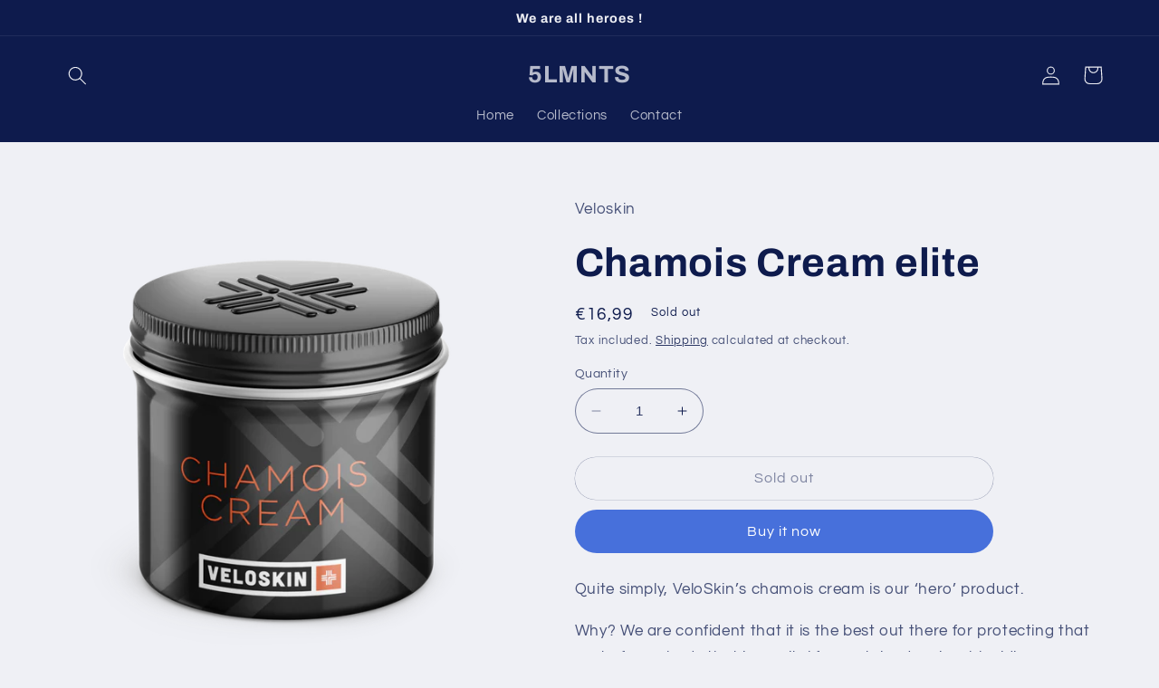

--- FILE ---
content_type: text/html; charset=utf-8
request_url: https://www.5lmnts.eu/en-at/products/chamois-cream-elite
body_size: 38155
content:
<!doctype html>
<html class="no-js" lang="en">
  <head>
    <meta charset="utf-8">
    <meta http-equiv="X-UA-Compatible" content="IE=edge">
    <meta name="viewport" content="width=device-width,initial-scale=1">
    <meta name="theme-color" content="">
    <link rel="canonical" href="https://www.5lmnts.eu/en-at/products/chamois-cream-elite">
    <link rel="preconnect" href="https://cdn.shopify.com" crossorigin><link rel="preconnect" href="https://fonts.shopifycdn.com" crossorigin><title>
      Chamois Cream elite
 &ndash; 5LMNTS</title>

    
      <meta name="description" content="Quite simply, VeloSkin’s chamois cream is our ‘hero’ product. Why? We are confident that it is the best out there for protecting that part of your body that is so vital for sustained, enjoyable riding. Chamois cream forms a protective buffer between you and the saddle. Friction is one of cyclist’s worst enemies, more s">
    

    

<meta property="og:site_name" content="5LMNTS">
<meta property="og:url" content="https://www.5lmnts.eu/en-at/products/chamois-cream-elite">
<meta property="og:title" content="Chamois Cream elite">
<meta property="og:type" content="product">
<meta property="og:description" content="Quite simply, VeloSkin’s chamois cream is our ‘hero’ product. Why? We are confident that it is the best out there for protecting that part of your body that is so vital for sustained, enjoyable riding. Chamois cream forms a protective buffer between you and the saddle. Friction is one of cyclist’s worst enemies, more s"><meta property="og:image" content="http://www.5lmnts.eu/cdn/shop/products/6070VeloskinTinMockup_ChamoisCream.png?v=1639762928">
  <meta property="og:image:secure_url" content="https://www.5lmnts.eu/cdn/shop/products/6070VeloskinTinMockup_ChamoisCream.png?v=1639762928">
  <meta property="og:image:width" content="4000">
  <meta property="og:image:height" content="4000"><meta property="og:price:amount" content="16,99">
  <meta property="og:price:currency" content="EUR"><meta name="twitter:card" content="summary_large_image">
<meta name="twitter:title" content="Chamois Cream elite">
<meta name="twitter:description" content="Quite simply, VeloSkin’s chamois cream is our ‘hero’ product. Why? We are confident that it is the best out there for protecting that part of your body that is so vital for sustained, enjoyable riding. Chamois cream forms a protective buffer between you and the saddle. Friction is one of cyclist’s worst enemies, more s">


    <script src="//www.5lmnts.eu/cdn/shop/t/8/assets/constants.js?v=165488195745554878101679944220" defer="defer"></script>
    <script src="//www.5lmnts.eu/cdn/shop/t/8/assets/pubsub.js?v=2921868252632587581679944220" defer="defer"></script>
    <script src="//www.5lmnts.eu/cdn/shop/t/8/assets/global.js?v=85297797553816670871679944220" defer="defer"></script>
    <script>window.performance && window.performance.mark && window.performance.mark('shopify.content_for_header.start');</script><meta name="facebook-domain-verification" content="o50w3meywlnyqhgf9fatsoh4y6ttyd">
<meta name="google-site-verification" content="u0uapbXEEJi4IIVWfA6-ObLJswyxhCKrXPf__3tfvfg">
<meta name="google-site-verification" content="W1yxBx7r2nsg1FERM9AGaAt3R2tq7jxe3cX4crI7z4E">
<meta name="google-site-verification" content="vW5mm0grLtgd_U1-RrfRWxzuq-f6uJFNvtMiUF3LRAE">
<meta id="shopify-digital-wallet" name="shopify-digital-wallet" content="/61093904605/digital_wallets/dialog">
<meta name="shopify-checkout-api-token" content="36b0e1676082037e90e32bbbbf40e965">
<meta id="in-context-paypal-metadata" data-shop-id="61093904605" data-venmo-supported="false" data-environment="production" data-locale="en_US" data-paypal-v4="true" data-currency="EUR">
<link rel="alternate" hreflang="x-default" href="https://www.5lmnts.eu/products/chamois-cream-elite">
<link rel="alternate" hreflang="en" href="https://www.5lmnts.eu/products/chamois-cream-elite">
<link rel="alternate" hreflang="en-FR" href="https://www.5lmnts.eu/en-fr/products/chamois-cream-elite">
<link rel="alternate" hreflang="en-NL" href="https://www.5lmnts.eu/en-nl/products/chamois-cream-elite">
<link rel="alternate" hreflang="en-DE" href="https://www.5lmnts.eu/en-de/products/chamois-cream-elite">
<link rel="alternate" hreflang="en-US" href="https://www.5lmnts.eu/en-us/products/chamois-cream-elite">
<link rel="alternate" hreflang="en-GB" href="https://www.5lmnts.eu/en-gb/products/chamois-cream-elite">
<link rel="alternate" hreflang="en-IT" href="https://www.5lmnts.eu/en-it/products/chamois-cream-elite">
<link rel="alternate" hreflang="en-DK" href="https://www.5lmnts.eu/en-dk/products/chamois-cream-elite">
<link rel="alternate" hreflang="en-ES" href="https://www.5lmnts.eu/en-es/products/chamois-cream-elite">
<link rel="alternate" hreflang="en-CH" href="https://www.5lmnts.eu/en-ch/products/chamois-cream-elite">
<link rel="alternate" hreflang="en-AT" href="https://www.5lmnts.eu/en-at/products/chamois-cream-elite">
<link rel="alternate" hreflang="en-SE" href="https://www.5lmnts.eu/en-se/products/chamois-cream-elite">
<link rel="alternate" hreflang="en-PT" href="https://www.5lmnts.eu/en-pt/products/chamois-cream-elite">
<link rel="alternate" type="application/json+oembed" href="https://www.5lmnts.eu/en-at/products/chamois-cream-elite.oembed">
<script async="async" src="/checkouts/internal/preloads.js?locale=en-AT"></script>
<link rel="preconnect" href="https://shop.app" crossorigin="anonymous">
<script async="async" src="https://shop.app/checkouts/internal/preloads.js?locale=en-AT&shop_id=61093904605" crossorigin="anonymous"></script>
<script id="shopify-features" type="application/json">{"accessToken":"36b0e1676082037e90e32bbbbf40e965","betas":["rich-media-storefront-analytics"],"domain":"www.5lmnts.eu","predictiveSearch":true,"shopId":61093904605,"locale":"en"}</script>
<script>var Shopify = Shopify || {};
Shopify.shop = "www-4lmnts-shop.myshopify.com";
Shopify.locale = "en";
Shopify.currency = {"active":"EUR","rate":"1.0"};
Shopify.country = "AT";
Shopify.theme = {"name":"Refresh\/5lmnts 2.0","id":146884690251,"schema_name":"Refresh","schema_version":"8.0.1","theme_store_id":1567,"role":"main"};
Shopify.theme.handle = "null";
Shopify.theme.style = {"id":null,"handle":null};
Shopify.cdnHost = "www.5lmnts.eu/cdn";
Shopify.routes = Shopify.routes || {};
Shopify.routes.root = "/en-at/";</script>
<script type="module">!function(o){(o.Shopify=o.Shopify||{}).modules=!0}(window);</script>
<script>!function(o){function n(){var o=[];function n(){o.push(Array.prototype.slice.apply(arguments))}return n.q=o,n}var t=o.Shopify=o.Shopify||{};t.loadFeatures=n(),t.autoloadFeatures=n()}(window);</script>
<script>
  window.ShopifyPay = window.ShopifyPay || {};
  window.ShopifyPay.apiHost = "shop.app\/pay";
  window.ShopifyPay.redirectState = null;
</script>
<script id="shop-js-analytics" type="application/json">{"pageType":"product"}</script>
<script defer="defer" async type="module" src="//www.5lmnts.eu/cdn/shopifycloud/shop-js/modules/v2/client.init-shop-cart-sync_BN7fPSNr.en.esm.js"></script>
<script defer="defer" async type="module" src="//www.5lmnts.eu/cdn/shopifycloud/shop-js/modules/v2/chunk.common_Cbph3Kss.esm.js"></script>
<script defer="defer" async type="module" src="//www.5lmnts.eu/cdn/shopifycloud/shop-js/modules/v2/chunk.modal_DKumMAJ1.esm.js"></script>
<script type="module">
  await import("//www.5lmnts.eu/cdn/shopifycloud/shop-js/modules/v2/client.init-shop-cart-sync_BN7fPSNr.en.esm.js");
await import("//www.5lmnts.eu/cdn/shopifycloud/shop-js/modules/v2/chunk.common_Cbph3Kss.esm.js");
await import("//www.5lmnts.eu/cdn/shopifycloud/shop-js/modules/v2/chunk.modal_DKumMAJ1.esm.js");

  window.Shopify.SignInWithShop?.initShopCartSync?.({"fedCMEnabled":true,"windoidEnabled":true});

</script>
<script>
  window.Shopify = window.Shopify || {};
  if (!window.Shopify.featureAssets) window.Shopify.featureAssets = {};
  window.Shopify.featureAssets['shop-js'] = {"shop-cart-sync":["modules/v2/client.shop-cart-sync_CJVUk8Jm.en.esm.js","modules/v2/chunk.common_Cbph3Kss.esm.js","modules/v2/chunk.modal_DKumMAJ1.esm.js"],"init-fed-cm":["modules/v2/client.init-fed-cm_7Fvt41F4.en.esm.js","modules/v2/chunk.common_Cbph3Kss.esm.js","modules/v2/chunk.modal_DKumMAJ1.esm.js"],"init-shop-email-lookup-coordinator":["modules/v2/client.init-shop-email-lookup-coordinator_Cc088_bR.en.esm.js","modules/v2/chunk.common_Cbph3Kss.esm.js","modules/v2/chunk.modal_DKumMAJ1.esm.js"],"init-windoid":["modules/v2/client.init-windoid_hPopwJRj.en.esm.js","modules/v2/chunk.common_Cbph3Kss.esm.js","modules/v2/chunk.modal_DKumMAJ1.esm.js"],"shop-button":["modules/v2/client.shop-button_B0jaPSNF.en.esm.js","modules/v2/chunk.common_Cbph3Kss.esm.js","modules/v2/chunk.modal_DKumMAJ1.esm.js"],"shop-cash-offers":["modules/v2/client.shop-cash-offers_DPIskqss.en.esm.js","modules/v2/chunk.common_Cbph3Kss.esm.js","modules/v2/chunk.modal_DKumMAJ1.esm.js"],"shop-toast-manager":["modules/v2/client.shop-toast-manager_CK7RT69O.en.esm.js","modules/v2/chunk.common_Cbph3Kss.esm.js","modules/v2/chunk.modal_DKumMAJ1.esm.js"],"init-shop-cart-sync":["modules/v2/client.init-shop-cart-sync_BN7fPSNr.en.esm.js","modules/v2/chunk.common_Cbph3Kss.esm.js","modules/v2/chunk.modal_DKumMAJ1.esm.js"],"init-customer-accounts-sign-up":["modules/v2/client.init-customer-accounts-sign-up_CfPf4CXf.en.esm.js","modules/v2/client.shop-login-button_DeIztwXF.en.esm.js","modules/v2/chunk.common_Cbph3Kss.esm.js","modules/v2/chunk.modal_DKumMAJ1.esm.js"],"pay-button":["modules/v2/client.pay-button_CgIwFSYN.en.esm.js","modules/v2/chunk.common_Cbph3Kss.esm.js","modules/v2/chunk.modal_DKumMAJ1.esm.js"],"init-customer-accounts":["modules/v2/client.init-customer-accounts_DQ3x16JI.en.esm.js","modules/v2/client.shop-login-button_DeIztwXF.en.esm.js","modules/v2/chunk.common_Cbph3Kss.esm.js","modules/v2/chunk.modal_DKumMAJ1.esm.js"],"avatar":["modules/v2/client.avatar_BTnouDA3.en.esm.js"],"init-shop-for-new-customer-accounts":["modules/v2/client.init-shop-for-new-customer-accounts_CsZy_esa.en.esm.js","modules/v2/client.shop-login-button_DeIztwXF.en.esm.js","modules/v2/chunk.common_Cbph3Kss.esm.js","modules/v2/chunk.modal_DKumMAJ1.esm.js"],"shop-follow-button":["modules/v2/client.shop-follow-button_BRMJjgGd.en.esm.js","modules/v2/chunk.common_Cbph3Kss.esm.js","modules/v2/chunk.modal_DKumMAJ1.esm.js"],"checkout-modal":["modules/v2/client.checkout-modal_B9Drz_yf.en.esm.js","modules/v2/chunk.common_Cbph3Kss.esm.js","modules/v2/chunk.modal_DKumMAJ1.esm.js"],"shop-login-button":["modules/v2/client.shop-login-button_DeIztwXF.en.esm.js","modules/v2/chunk.common_Cbph3Kss.esm.js","modules/v2/chunk.modal_DKumMAJ1.esm.js"],"lead-capture":["modules/v2/client.lead-capture_DXYzFM3R.en.esm.js","modules/v2/chunk.common_Cbph3Kss.esm.js","modules/v2/chunk.modal_DKumMAJ1.esm.js"],"shop-login":["modules/v2/client.shop-login_CA5pJqmO.en.esm.js","modules/v2/chunk.common_Cbph3Kss.esm.js","modules/v2/chunk.modal_DKumMAJ1.esm.js"],"payment-terms":["modules/v2/client.payment-terms_BxzfvcZJ.en.esm.js","modules/v2/chunk.common_Cbph3Kss.esm.js","modules/v2/chunk.modal_DKumMAJ1.esm.js"]};
</script>
<script>(function() {
  var isLoaded = false;
  function asyncLoad() {
    if (isLoaded) return;
    isLoaded = true;
    var urls = ["https:\/\/cdn.weglot.com\/weglot_script_tag.js?shop=www-4lmnts-shop.myshopify.com"];
    for (var i = 0; i < urls.length; i++) {
      var s = document.createElement('script');
      s.type = 'text/javascript';
      s.async = true;
      s.src = urls[i];
      var x = document.getElementsByTagName('script')[0];
      x.parentNode.insertBefore(s, x);
    }
  };
  if(window.attachEvent) {
    window.attachEvent('onload', asyncLoad);
  } else {
    window.addEventListener('load', asyncLoad, false);
  }
})();</script>
<script id="__st">var __st={"a":61093904605,"offset":3600,"reqid":"073fef6c-6262-4d23-a883-6df5e491679b-1769804678","pageurl":"www.5lmnts.eu\/en-at\/products\/chamois-cream-elite","u":"fa9bb6a3e757","p":"product","rtyp":"product","rid":7509283995869};</script>
<script>window.ShopifyPaypalV4VisibilityTracking = true;</script>
<script id="captcha-bootstrap">!function(){'use strict';const t='contact',e='account',n='new_comment',o=[[t,t],['blogs',n],['comments',n],[t,'customer']],c=[[e,'customer_login'],[e,'guest_login'],[e,'recover_customer_password'],[e,'create_customer']],r=t=>t.map((([t,e])=>`form[action*='/${t}']:not([data-nocaptcha='true']) input[name='form_type'][value='${e}']`)).join(','),a=t=>()=>t?[...document.querySelectorAll(t)].map((t=>t.form)):[];function s(){const t=[...o],e=r(t);return a(e)}const i='password',u='form_key',d=['recaptcha-v3-token','g-recaptcha-response','h-captcha-response',i],f=()=>{try{return window.sessionStorage}catch{return}},m='__shopify_v',_=t=>t.elements[u];function p(t,e,n=!1){try{const o=window.sessionStorage,c=JSON.parse(o.getItem(e)),{data:r}=function(t){const{data:e,action:n}=t;return t[m]||n?{data:e,action:n}:{data:t,action:n}}(c);for(const[e,n]of Object.entries(r))t.elements[e]&&(t.elements[e].value=n);n&&o.removeItem(e)}catch(o){console.error('form repopulation failed',{error:o})}}const l='form_type',E='cptcha';function T(t){t.dataset[E]=!0}const w=window,h=w.document,L='Shopify',v='ce_forms',y='captcha';let A=!1;((t,e)=>{const n=(g='f06e6c50-85a8-45c8-87d0-21a2b65856fe',I='https://cdn.shopify.com/shopifycloud/storefront-forms-hcaptcha/ce_storefront_forms_captcha_hcaptcha.v1.5.2.iife.js',D={infoText:'Protected by hCaptcha',privacyText:'Privacy',termsText:'Terms'},(t,e,n)=>{const o=w[L][v],c=o.bindForm;if(c)return c(t,g,e,D).then(n);var r;o.q.push([[t,g,e,D],n]),r=I,A||(h.body.append(Object.assign(h.createElement('script'),{id:'captcha-provider',async:!0,src:r})),A=!0)});var g,I,D;w[L]=w[L]||{},w[L][v]=w[L][v]||{},w[L][v].q=[],w[L][y]=w[L][y]||{},w[L][y].protect=function(t,e){n(t,void 0,e),T(t)},Object.freeze(w[L][y]),function(t,e,n,w,h,L){const[v,y,A,g]=function(t,e,n){const i=e?o:[],u=t?c:[],d=[...i,...u],f=r(d),m=r(i),_=r(d.filter((([t,e])=>n.includes(e))));return[a(f),a(m),a(_),s()]}(w,h,L),I=t=>{const e=t.target;return e instanceof HTMLFormElement?e:e&&e.form},D=t=>v().includes(t);t.addEventListener('submit',(t=>{const e=I(t);if(!e)return;const n=D(e)&&!e.dataset.hcaptchaBound&&!e.dataset.recaptchaBound,o=_(e),c=g().includes(e)&&(!o||!o.value);(n||c)&&t.preventDefault(),c&&!n&&(function(t){try{if(!f())return;!function(t){const e=f();if(!e)return;const n=_(t);if(!n)return;const o=n.value;o&&e.removeItem(o)}(t);const e=Array.from(Array(32),(()=>Math.random().toString(36)[2])).join('');!function(t,e){_(t)||t.append(Object.assign(document.createElement('input'),{type:'hidden',name:u})),t.elements[u].value=e}(t,e),function(t,e){const n=f();if(!n)return;const o=[...t.querySelectorAll(`input[type='${i}']`)].map((({name:t})=>t)),c=[...d,...o],r={};for(const[a,s]of new FormData(t).entries())c.includes(a)||(r[a]=s);n.setItem(e,JSON.stringify({[m]:1,action:t.action,data:r}))}(t,e)}catch(e){console.error('failed to persist form',e)}}(e),e.submit())}));const S=(t,e)=>{t&&!t.dataset[E]&&(n(t,e.some((e=>e===t))),T(t))};for(const o of['focusin','change'])t.addEventListener(o,(t=>{const e=I(t);D(e)&&S(e,y())}));const B=e.get('form_key'),M=e.get(l),P=B&&M;t.addEventListener('DOMContentLoaded',(()=>{const t=y();if(P)for(const e of t)e.elements[l].value===M&&p(e,B);[...new Set([...A(),...v().filter((t=>'true'===t.dataset.shopifyCaptcha))])].forEach((e=>S(e,t)))}))}(h,new URLSearchParams(w.location.search),n,t,e,['guest_login'])})(!0,!0)}();</script>
<script integrity="sha256-4kQ18oKyAcykRKYeNunJcIwy7WH5gtpwJnB7kiuLZ1E=" data-source-attribution="shopify.loadfeatures" defer="defer" src="//www.5lmnts.eu/cdn/shopifycloud/storefront/assets/storefront/load_feature-a0a9edcb.js" crossorigin="anonymous"></script>
<script crossorigin="anonymous" defer="defer" src="//www.5lmnts.eu/cdn/shopifycloud/storefront/assets/shopify_pay/storefront-65b4c6d7.js?v=20250812"></script>
<script data-source-attribution="shopify.dynamic_checkout.dynamic.init">var Shopify=Shopify||{};Shopify.PaymentButton=Shopify.PaymentButton||{isStorefrontPortableWallets:!0,init:function(){window.Shopify.PaymentButton.init=function(){};var t=document.createElement("script");t.src="https://www.5lmnts.eu/cdn/shopifycloud/portable-wallets/latest/portable-wallets.en.js",t.type="module",document.head.appendChild(t)}};
</script>
<script data-source-attribution="shopify.dynamic_checkout.buyer_consent">
  function portableWalletsHideBuyerConsent(e){var t=document.getElementById("shopify-buyer-consent"),n=document.getElementById("shopify-subscription-policy-button");t&&n&&(t.classList.add("hidden"),t.setAttribute("aria-hidden","true"),n.removeEventListener("click",e))}function portableWalletsShowBuyerConsent(e){var t=document.getElementById("shopify-buyer-consent"),n=document.getElementById("shopify-subscription-policy-button");t&&n&&(t.classList.remove("hidden"),t.removeAttribute("aria-hidden"),n.addEventListener("click",e))}window.Shopify?.PaymentButton&&(window.Shopify.PaymentButton.hideBuyerConsent=portableWalletsHideBuyerConsent,window.Shopify.PaymentButton.showBuyerConsent=portableWalletsShowBuyerConsent);
</script>
<script>
  function portableWalletsCleanup(e){e&&e.src&&console.error("Failed to load portable wallets script "+e.src);var t=document.querySelectorAll("shopify-accelerated-checkout .shopify-payment-button__skeleton, shopify-accelerated-checkout-cart .wallet-cart-button__skeleton"),e=document.getElementById("shopify-buyer-consent");for(let e=0;e<t.length;e++)t[e].remove();e&&e.remove()}function portableWalletsNotLoadedAsModule(e){e instanceof ErrorEvent&&"string"==typeof e.message&&e.message.includes("import.meta")&&"string"==typeof e.filename&&e.filename.includes("portable-wallets")&&(window.removeEventListener("error",portableWalletsNotLoadedAsModule),window.Shopify.PaymentButton.failedToLoad=e,"loading"===document.readyState?document.addEventListener("DOMContentLoaded",window.Shopify.PaymentButton.init):window.Shopify.PaymentButton.init())}window.addEventListener("error",portableWalletsNotLoadedAsModule);
</script>

<script type="module" src="https://www.5lmnts.eu/cdn/shopifycloud/portable-wallets/latest/portable-wallets.en.js" onError="portableWalletsCleanup(this)" crossorigin="anonymous"></script>
<script nomodule>
  document.addEventListener("DOMContentLoaded", portableWalletsCleanup);
</script>

<script id='scb4127' type='text/javascript' async='' src='https://www.5lmnts.eu/cdn/shopifycloud/privacy-banner/storefront-banner.js'></script><link id="shopify-accelerated-checkout-styles" rel="stylesheet" media="screen" href="https://www.5lmnts.eu/cdn/shopifycloud/portable-wallets/latest/accelerated-checkout-backwards-compat.css" crossorigin="anonymous">
<style id="shopify-accelerated-checkout-cart">
        #shopify-buyer-consent {
  margin-top: 1em;
  display: inline-block;
  width: 100%;
}

#shopify-buyer-consent.hidden {
  display: none;
}

#shopify-subscription-policy-button {
  background: none;
  border: none;
  padding: 0;
  text-decoration: underline;
  font-size: inherit;
  cursor: pointer;
}

#shopify-subscription-policy-button::before {
  box-shadow: none;
}

      </style>
<script id="sections-script" data-sections="header,footer" defer="defer" src="//www.5lmnts.eu/cdn/shop/t/8/compiled_assets/scripts.js?v=183"></script>
<script>window.performance && window.performance.mark && window.performance.mark('shopify.content_for_header.end');</script>


    <style data-shopify>
      @font-face {
  font-family: Questrial;
  font-weight: 400;
  font-style: normal;
  font-display: swap;
  src: url("//www.5lmnts.eu/cdn/fonts/questrial/questrial_n4.66abac5d8209a647b4bf8089b0451928ef144c07.woff2") format("woff2"),
       url("//www.5lmnts.eu/cdn/fonts/questrial/questrial_n4.e86c53e77682db9bf4b0ee2dd71f214dc16adda4.woff") format("woff");
}

      
      
      
      @font-face {
  font-family: Archivo;
  font-weight: 700;
  font-style: normal;
  font-display: swap;
  src: url("//www.5lmnts.eu/cdn/fonts/archivo/archivo_n7.651b020b3543640c100112be6f1c1b8e816c7f13.woff2") format("woff2"),
       url("//www.5lmnts.eu/cdn/fonts/archivo/archivo_n7.7e9106d320e6594976a7dcb57957f3e712e83c96.woff") format("woff");
}


      :root {
        --font-body-family: Questrial, sans-serif;
        --font-body-style: normal;
        --font-body-weight: 400;
        --font-body-weight-bold: 700;

        --font-heading-family: Archivo, sans-serif;
        --font-heading-style: normal;
        --font-heading-weight: 700;

        --font-body-scale: 1.05;
        --font-heading-scale: 1.0476190476190477;

        --color-base-text: 14, 27, 77;
        --color-shadow: 14, 27, 77;
        --color-base-background-1: 239, 240, 245;
        --color-base-background-2: 255, 255, 255;
        --color-base-solid-button-labels: 255, 255, 255;
        --color-base-outline-button-labels: 14, 27, 77;
        --color-base-accent-1: 71, 112, 219;
        --color-base-accent-2: 14, 27, 77;
        --payment-terms-background-color: #eff0f5;

        --gradient-base-background-1: #eff0f5;
        --gradient-base-background-2: #FFFFFF;
        --gradient-base-accent-1: #4770db;
        --gradient-base-accent-2: #0e1b4d;

        --media-padding: px;
        --media-border-opacity: 0.1;
        --media-border-width: 0px;
        --media-radius: 20px;
        --media-shadow-opacity: 0.0;
        --media-shadow-horizontal-offset: 0px;
        --media-shadow-vertical-offset: 4px;
        --media-shadow-blur-radius: 5px;
        --media-shadow-visible: 0;

        --page-width: 120rem;
        --page-width-margin: 0rem;

        --product-card-image-padding: 1.6rem;
        --product-card-corner-radius: 1.8rem;
        --product-card-text-alignment: left;
        --product-card-border-width: 0.1rem;
        --product-card-border-opacity: 1.0;
        --product-card-shadow-opacity: 0.0;
        --product-card-shadow-visible: 0;
        --product-card-shadow-horizontal-offset: 0.0rem;
        --product-card-shadow-vertical-offset: 0.4rem;
        --product-card-shadow-blur-radius: 0.5rem;

        --collection-card-image-padding: 1.6rem;
        --collection-card-corner-radius: 1.8rem;
        --collection-card-text-alignment: left;
        --collection-card-border-width: 0.1rem;
        --collection-card-border-opacity: 1.0;
        --collection-card-shadow-opacity: 0.0;
        --collection-card-shadow-visible: 0;
        --collection-card-shadow-horizontal-offset: 0.0rem;
        --collection-card-shadow-vertical-offset: 0.4rem;
        --collection-card-shadow-blur-radius: 0.5rem;

        --blog-card-image-padding: 1.6rem;
        --blog-card-corner-radius: 1.8rem;
        --blog-card-text-alignment: left;
        --blog-card-border-width: 0.1rem;
        --blog-card-border-opacity: 1.0;
        --blog-card-shadow-opacity: 0.0;
        --blog-card-shadow-visible: 0;
        --blog-card-shadow-horizontal-offset: 0.0rem;
        --blog-card-shadow-vertical-offset: 0.4rem;
        --blog-card-shadow-blur-radius: 0.5rem;

        --badge-corner-radius: 0.0rem;

        --popup-border-width: 1px;
        --popup-border-opacity: 0.1;
        --popup-corner-radius: 18px;
        --popup-shadow-opacity: 0.0;
        --popup-shadow-horizontal-offset: 0px;
        --popup-shadow-vertical-offset: 4px;
        --popup-shadow-blur-radius: 5px;

        --drawer-border-width: 0px;
        --drawer-border-opacity: 0.1;
        --drawer-shadow-opacity: 0.0;
        --drawer-shadow-horizontal-offset: 0px;
        --drawer-shadow-vertical-offset: 4px;
        --drawer-shadow-blur-radius: 5px;

        --spacing-sections-desktop: 0px;
        --spacing-sections-mobile: 0px;

        --grid-desktop-vertical-spacing: 28px;
        --grid-desktop-horizontal-spacing: 28px;
        --grid-mobile-vertical-spacing: 14px;
        --grid-mobile-horizontal-spacing: 14px;

        --text-boxes-border-opacity: 0.1;
        --text-boxes-border-width: 0px;
        --text-boxes-radius: 20px;
        --text-boxes-shadow-opacity: 0.0;
        --text-boxes-shadow-visible: 0;
        --text-boxes-shadow-horizontal-offset: 0px;
        --text-boxes-shadow-vertical-offset: 4px;
        --text-boxes-shadow-blur-radius: 5px;

        --buttons-radius: 40px;
        --buttons-radius-outset: 40px;
        --buttons-border-width: 0px;
        --buttons-border-opacity: 1.0;
        --buttons-shadow-opacity: 0.0;
        --buttons-shadow-visible: 0;
        --buttons-shadow-horizontal-offset: 0px;
        --buttons-shadow-vertical-offset: 4px;
        --buttons-shadow-blur-radius: 5px;
        --buttons-border-offset: 0.3px;

        --inputs-radius: 26px;
        --inputs-border-width: 1px;
        --inputs-border-opacity: 0.55;
        --inputs-shadow-opacity: 0.0;
        --inputs-shadow-horizontal-offset: 0px;
        --inputs-margin-offset: 0px;
        --inputs-shadow-vertical-offset: 4px;
        --inputs-shadow-blur-radius: 5px;
        --inputs-radius-outset: 27px;

        --variant-pills-radius: 40px;
        --variant-pills-border-width: 1px;
        --variant-pills-border-opacity: 0.55;
        --variant-pills-shadow-opacity: 0.0;
        --variant-pills-shadow-horizontal-offset: 0px;
        --variant-pills-shadow-vertical-offset: 4px;
        --variant-pills-shadow-blur-radius: 5px;
      }

      *,
      *::before,
      *::after {
        box-sizing: inherit;
      }

      html {
        box-sizing: border-box;
        font-size: calc(var(--font-body-scale) * 62.5%);
        height: 100%;
      }

      body {
        display: grid;
        grid-template-rows: auto auto 1fr auto;
        grid-template-columns: 100%;
        min-height: 100%;
        margin: 0;
        font-size: 1.5rem;
        letter-spacing: 0.06rem;
        line-height: calc(1 + 0.8 / var(--font-body-scale));
        font-family: var(--font-body-family);
        font-style: var(--font-body-style);
        font-weight: var(--font-body-weight);
      }

      @media screen and (min-width: 750px) {
        body {
          font-size: 1.6rem;
        }
      }
    </style>

    <link href="//www.5lmnts.eu/cdn/shop/t/8/assets/base.css?v=831047894957930821679944219" rel="stylesheet" type="text/css" media="all" />
<link rel="preload" as="font" href="//www.5lmnts.eu/cdn/fonts/questrial/questrial_n4.66abac5d8209a647b4bf8089b0451928ef144c07.woff2" type="font/woff2" crossorigin><link rel="preload" as="font" href="//www.5lmnts.eu/cdn/fonts/archivo/archivo_n7.651b020b3543640c100112be6f1c1b8e816c7f13.woff2" type="font/woff2" crossorigin><link rel="stylesheet" href="//www.5lmnts.eu/cdn/shop/t/8/assets/component-predictive-search.css?v=85913294783299393391679944220" media="print" onload="this.media='all'"><script>document.documentElement.className = document.documentElement.className.replace('no-js', 'js');
    if (Shopify.designMode) {
      document.documentElement.classList.add('shopify-design-mode');
    }
    </script>
  
<!--Start Weglot Script-->
<script src="https://cdn.weglot.com/weglot.min.js"></script>
<script id="has-script-tags">Weglot.initialize({ api_key:"wg_08ebbf9433c3d430364dac110f0b69834" });</script>
<!--End Weglot Script-->

<link href="https://monorail-edge.shopifysvc.com" rel="dns-prefetch">
<script>(function(){if ("sendBeacon" in navigator && "performance" in window) {try {var session_token_from_headers = performance.getEntriesByType('navigation')[0].serverTiming.find(x => x.name == '_s').description;} catch {var session_token_from_headers = undefined;}var session_cookie_matches = document.cookie.match(/_shopify_s=([^;]*)/);var session_token_from_cookie = session_cookie_matches && session_cookie_matches.length === 2 ? session_cookie_matches[1] : "";var session_token = session_token_from_headers || session_token_from_cookie || "";function handle_abandonment_event(e) {var entries = performance.getEntries().filter(function(entry) {return /monorail-edge.shopifysvc.com/.test(entry.name);});if (!window.abandonment_tracked && entries.length === 0) {window.abandonment_tracked = true;var currentMs = Date.now();var navigation_start = performance.timing.navigationStart;var payload = {shop_id: 61093904605,url: window.location.href,navigation_start,duration: currentMs - navigation_start,session_token,page_type: "product"};window.navigator.sendBeacon("https://monorail-edge.shopifysvc.com/v1/produce", JSON.stringify({schema_id: "online_store_buyer_site_abandonment/1.1",payload: payload,metadata: {event_created_at_ms: currentMs,event_sent_at_ms: currentMs}}));}}window.addEventListener('pagehide', handle_abandonment_event);}}());</script>
<script id="web-pixels-manager-setup">(function e(e,d,r,n,o){if(void 0===o&&(o={}),!Boolean(null===(a=null===(i=window.Shopify)||void 0===i?void 0:i.analytics)||void 0===a?void 0:a.replayQueue)){var i,a;window.Shopify=window.Shopify||{};var t=window.Shopify;t.analytics=t.analytics||{};var s=t.analytics;s.replayQueue=[],s.publish=function(e,d,r){return s.replayQueue.push([e,d,r]),!0};try{self.performance.mark("wpm:start")}catch(e){}var l=function(){var e={modern:/Edge?\/(1{2}[4-9]|1[2-9]\d|[2-9]\d{2}|\d{4,})\.\d+(\.\d+|)|Firefox\/(1{2}[4-9]|1[2-9]\d|[2-9]\d{2}|\d{4,})\.\d+(\.\d+|)|Chrom(ium|e)\/(9{2}|\d{3,})\.\d+(\.\d+|)|(Maci|X1{2}).+ Version\/(15\.\d+|(1[6-9]|[2-9]\d|\d{3,})\.\d+)([,.]\d+|)( \(\w+\)|)( Mobile\/\w+|) Safari\/|Chrome.+OPR\/(9{2}|\d{3,})\.\d+\.\d+|(CPU[ +]OS|iPhone[ +]OS|CPU[ +]iPhone|CPU IPhone OS|CPU iPad OS)[ +]+(15[._]\d+|(1[6-9]|[2-9]\d|\d{3,})[._]\d+)([._]\d+|)|Android:?[ /-](13[3-9]|1[4-9]\d|[2-9]\d{2}|\d{4,})(\.\d+|)(\.\d+|)|Android.+Firefox\/(13[5-9]|1[4-9]\d|[2-9]\d{2}|\d{4,})\.\d+(\.\d+|)|Android.+Chrom(ium|e)\/(13[3-9]|1[4-9]\d|[2-9]\d{2}|\d{4,})\.\d+(\.\d+|)|SamsungBrowser\/([2-9]\d|\d{3,})\.\d+/,legacy:/Edge?\/(1[6-9]|[2-9]\d|\d{3,})\.\d+(\.\d+|)|Firefox\/(5[4-9]|[6-9]\d|\d{3,})\.\d+(\.\d+|)|Chrom(ium|e)\/(5[1-9]|[6-9]\d|\d{3,})\.\d+(\.\d+|)([\d.]+$|.*Safari\/(?![\d.]+ Edge\/[\d.]+$))|(Maci|X1{2}).+ Version\/(10\.\d+|(1[1-9]|[2-9]\d|\d{3,})\.\d+)([,.]\d+|)( \(\w+\)|)( Mobile\/\w+|) Safari\/|Chrome.+OPR\/(3[89]|[4-9]\d|\d{3,})\.\d+\.\d+|(CPU[ +]OS|iPhone[ +]OS|CPU[ +]iPhone|CPU IPhone OS|CPU iPad OS)[ +]+(10[._]\d+|(1[1-9]|[2-9]\d|\d{3,})[._]\d+)([._]\d+|)|Android:?[ /-](13[3-9]|1[4-9]\d|[2-9]\d{2}|\d{4,})(\.\d+|)(\.\d+|)|Mobile Safari.+OPR\/([89]\d|\d{3,})\.\d+\.\d+|Android.+Firefox\/(13[5-9]|1[4-9]\d|[2-9]\d{2}|\d{4,})\.\d+(\.\d+|)|Android.+Chrom(ium|e)\/(13[3-9]|1[4-9]\d|[2-9]\d{2}|\d{4,})\.\d+(\.\d+|)|Android.+(UC? ?Browser|UCWEB|U3)[ /]?(15\.([5-9]|\d{2,})|(1[6-9]|[2-9]\d|\d{3,})\.\d+)\.\d+|SamsungBrowser\/(5\.\d+|([6-9]|\d{2,})\.\d+)|Android.+MQ{2}Browser\/(14(\.(9|\d{2,})|)|(1[5-9]|[2-9]\d|\d{3,})(\.\d+|))(\.\d+|)|K[Aa][Ii]OS\/(3\.\d+|([4-9]|\d{2,})\.\d+)(\.\d+|)/},d=e.modern,r=e.legacy,n=navigator.userAgent;return n.match(d)?"modern":n.match(r)?"legacy":"unknown"}(),u="modern"===l?"modern":"legacy",c=(null!=n?n:{modern:"",legacy:""})[u],f=function(e){return[e.baseUrl,"/wpm","/b",e.hashVersion,"modern"===e.buildTarget?"m":"l",".js"].join("")}({baseUrl:d,hashVersion:r,buildTarget:u}),m=function(e){var d=e.version,r=e.bundleTarget,n=e.surface,o=e.pageUrl,i=e.monorailEndpoint;return{emit:function(e){var a=e.status,t=e.errorMsg,s=(new Date).getTime(),l=JSON.stringify({metadata:{event_sent_at_ms:s},events:[{schema_id:"web_pixels_manager_load/3.1",payload:{version:d,bundle_target:r,page_url:o,status:a,surface:n,error_msg:t},metadata:{event_created_at_ms:s}}]});if(!i)return console&&console.warn&&console.warn("[Web Pixels Manager] No Monorail endpoint provided, skipping logging."),!1;try{return self.navigator.sendBeacon.bind(self.navigator)(i,l)}catch(e){}var u=new XMLHttpRequest;try{return u.open("POST",i,!0),u.setRequestHeader("Content-Type","text/plain"),u.send(l),!0}catch(e){return console&&console.warn&&console.warn("[Web Pixels Manager] Got an unhandled error while logging to Monorail."),!1}}}}({version:r,bundleTarget:l,surface:e.surface,pageUrl:self.location.href,monorailEndpoint:e.monorailEndpoint});try{o.browserTarget=l,function(e){var d=e.src,r=e.async,n=void 0===r||r,o=e.onload,i=e.onerror,a=e.sri,t=e.scriptDataAttributes,s=void 0===t?{}:t,l=document.createElement("script"),u=document.querySelector("head"),c=document.querySelector("body");if(l.async=n,l.src=d,a&&(l.integrity=a,l.crossOrigin="anonymous"),s)for(var f in s)if(Object.prototype.hasOwnProperty.call(s,f))try{l.dataset[f]=s[f]}catch(e){}if(o&&l.addEventListener("load",o),i&&l.addEventListener("error",i),u)u.appendChild(l);else{if(!c)throw new Error("Did not find a head or body element to append the script");c.appendChild(l)}}({src:f,async:!0,onload:function(){if(!function(){var e,d;return Boolean(null===(d=null===(e=window.Shopify)||void 0===e?void 0:e.analytics)||void 0===d?void 0:d.initialized)}()){var d=window.webPixelsManager.init(e)||void 0;if(d){var r=window.Shopify.analytics;r.replayQueue.forEach((function(e){var r=e[0],n=e[1],o=e[2];d.publishCustomEvent(r,n,o)})),r.replayQueue=[],r.publish=d.publishCustomEvent,r.visitor=d.visitor,r.initialized=!0}}},onerror:function(){return m.emit({status:"failed",errorMsg:"".concat(f," has failed to load")})},sri:function(e){var d=/^sha384-[A-Za-z0-9+/=]+$/;return"string"==typeof e&&d.test(e)}(c)?c:"",scriptDataAttributes:o}),m.emit({status:"loading"})}catch(e){m.emit({status:"failed",errorMsg:(null==e?void 0:e.message)||"Unknown error"})}}})({shopId: 61093904605,storefrontBaseUrl: "https://www.5lmnts.eu",extensionsBaseUrl: "https://extensions.shopifycdn.com/cdn/shopifycloud/web-pixels-manager",monorailEndpoint: "https://monorail-edge.shopifysvc.com/unstable/produce_batch",surface: "storefront-renderer",enabledBetaFlags: ["2dca8a86"],webPixelsConfigList: [{"id":"908001611","configuration":"{\"config\":\"{\\\"pixel_id\\\":\\\"AW-10837585481\\\",\\\"target_country\\\":\\\"BE\\\",\\\"gtag_events\\\":[{\\\"type\\\":\\\"search\\\",\\\"action_label\\\":\\\"AW-10837585481\\\/pO36CNixubMDEMnc4a8o\\\"},{\\\"type\\\":\\\"begin_checkout\\\",\\\"action_label\\\":\\\"AW-10837585481\\\/5uPkCNWxubMDEMnc4a8o\\\"},{\\\"type\\\":\\\"view_item\\\",\\\"action_label\\\":[\\\"AW-10837585481\\\/_uRnCM-xubMDEMnc4a8o\\\",\\\"MC-F1EDT811WC\\\"]},{\\\"type\\\":\\\"purchase\\\",\\\"action_label\\\":[\\\"AW-10837585481\\\/qVnaCMyxubMDEMnc4a8o\\\",\\\"MC-F1EDT811WC\\\"]},{\\\"type\\\":\\\"page_view\\\",\\\"action_label\\\":[\\\"AW-10837585481\\\/gpg_CMmxubMDEMnc4a8o\\\",\\\"MC-F1EDT811WC\\\"]},{\\\"type\\\":\\\"add_payment_info\\\",\\\"action_label\\\":\\\"AW-10837585481\\\/9A__CNuxubMDEMnc4a8o\\\"},{\\\"type\\\":\\\"add_to_cart\\\",\\\"action_label\\\":\\\"AW-10837585481\\\/IuSoCNKxubMDEMnc4a8o\\\"}],\\\"enable_monitoring_mode\\\":false}\"}","eventPayloadVersion":"v1","runtimeContext":"OPEN","scriptVersion":"b2a88bafab3e21179ed38636efcd8a93","type":"APP","apiClientId":1780363,"privacyPurposes":[],"dataSharingAdjustments":{"protectedCustomerApprovalScopes":["read_customer_address","read_customer_email","read_customer_name","read_customer_personal_data","read_customer_phone"]}},{"id":"738296139","configuration":"{\"tagID\":\"2612653269274\"}","eventPayloadVersion":"v1","runtimeContext":"STRICT","scriptVersion":"18031546ee651571ed29edbe71a3550b","type":"APP","apiClientId":3009811,"privacyPurposes":["ANALYTICS","MARKETING","SALE_OF_DATA"],"dataSharingAdjustments":{"protectedCustomerApprovalScopes":["read_customer_address","read_customer_email","read_customer_name","read_customer_personal_data","read_customer_phone"]}},{"id":"382239051","configuration":"{\"pixel_id\":\"599500164454697\",\"pixel_type\":\"facebook_pixel\",\"metaapp_system_user_token\":\"-\"}","eventPayloadVersion":"v1","runtimeContext":"OPEN","scriptVersion":"ca16bc87fe92b6042fbaa3acc2fbdaa6","type":"APP","apiClientId":2329312,"privacyPurposes":["ANALYTICS","MARKETING","SALE_OF_DATA"],"dataSharingAdjustments":{"protectedCustomerApprovalScopes":["read_customer_address","read_customer_email","read_customer_name","read_customer_personal_data","read_customer_phone"]}},{"id":"shopify-app-pixel","configuration":"{}","eventPayloadVersion":"v1","runtimeContext":"STRICT","scriptVersion":"0450","apiClientId":"shopify-pixel","type":"APP","privacyPurposes":["ANALYTICS","MARKETING"]},{"id":"shopify-custom-pixel","eventPayloadVersion":"v1","runtimeContext":"LAX","scriptVersion":"0450","apiClientId":"shopify-pixel","type":"CUSTOM","privacyPurposes":["ANALYTICS","MARKETING"]}],isMerchantRequest: false,initData: {"shop":{"name":"5LMNTS","paymentSettings":{"currencyCode":"EUR"},"myshopifyDomain":"www-4lmnts-shop.myshopify.com","countryCode":"BE","storefrontUrl":"https:\/\/www.5lmnts.eu\/en-at"},"customer":null,"cart":null,"checkout":null,"productVariants":[{"price":{"amount":16.99,"currencyCode":"EUR"},"product":{"title":"Chamois Cream elite","vendor":"Veloskin","id":"7509283995869","untranslatedTitle":"Chamois Cream elite","url":"\/en-at\/products\/chamois-cream-elite","type":"anti-chaffing cream"},"id":"42207555223773","image":{"src":"\/\/www.5lmnts.eu\/cdn\/shop\/products\/6070VeloskinTinMockup_ChamoisCream.png?v=1639762928"},"sku":"Chamois Cream elite","title":"Default Title","untranslatedTitle":"Default Title"}],"purchasingCompany":null},},"https://www.5lmnts.eu/cdn","1d2a099fw23dfb22ep557258f5m7a2edbae",{"modern":"","legacy":""},{"shopId":"61093904605","storefrontBaseUrl":"https:\/\/www.5lmnts.eu","extensionBaseUrl":"https:\/\/extensions.shopifycdn.com\/cdn\/shopifycloud\/web-pixels-manager","surface":"storefront-renderer","enabledBetaFlags":"[\"2dca8a86\"]","isMerchantRequest":"false","hashVersion":"1d2a099fw23dfb22ep557258f5m7a2edbae","publish":"custom","events":"[[\"page_viewed\",{}],[\"product_viewed\",{\"productVariant\":{\"price\":{\"amount\":16.99,\"currencyCode\":\"EUR\"},\"product\":{\"title\":\"Chamois Cream elite\",\"vendor\":\"Veloskin\",\"id\":\"7509283995869\",\"untranslatedTitle\":\"Chamois Cream elite\",\"url\":\"\/en-at\/products\/chamois-cream-elite\",\"type\":\"anti-chaffing cream\"},\"id\":\"42207555223773\",\"image\":{\"src\":\"\/\/www.5lmnts.eu\/cdn\/shop\/products\/6070VeloskinTinMockup_ChamoisCream.png?v=1639762928\"},\"sku\":\"Chamois Cream elite\",\"title\":\"Default Title\",\"untranslatedTitle\":\"Default Title\"}}]]"});</script><script>
  window.ShopifyAnalytics = window.ShopifyAnalytics || {};
  window.ShopifyAnalytics.meta = window.ShopifyAnalytics.meta || {};
  window.ShopifyAnalytics.meta.currency = 'EUR';
  var meta = {"product":{"id":7509283995869,"gid":"gid:\/\/shopify\/Product\/7509283995869","vendor":"Veloskin","type":"anti-chaffing cream","handle":"chamois-cream-elite","variants":[{"id":42207555223773,"price":1699,"name":"Chamois Cream elite","public_title":null,"sku":"Chamois Cream elite"}],"remote":false},"page":{"pageType":"product","resourceType":"product","resourceId":7509283995869,"requestId":"073fef6c-6262-4d23-a883-6df5e491679b-1769804678"}};
  for (var attr in meta) {
    window.ShopifyAnalytics.meta[attr] = meta[attr];
  }
</script>
<script class="analytics">
  (function () {
    var customDocumentWrite = function(content) {
      var jquery = null;

      if (window.jQuery) {
        jquery = window.jQuery;
      } else if (window.Checkout && window.Checkout.$) {
        jquery = window.Checkout.$;
      }

      if (jquery) {
        jquery('body').append(content);
      }
    };

    var hasLoggedConversion = function(token) {
      if (token) {
        return document.cookie.indexOf('loggedConversion=' + token) !== -1;
      }
      return false;
    }

    var setCookieIfConversion = function(token) {
      if (token) {
        var twoMonthsFromNow = new Date(Date.now());
        twoMonthsFromNow.setMonth(twoMonthsFromNow.getMonth() + 2);

        document.cookie = 'loggedConversion=' + token + '; expires=' + twoMonthsFromNow;
      }
    }

    var trekkie = window.ShopifyAnalytics.lib = window.trekkie = window.trekkie || [];
    if (trekkie.integrations) {
      return;
    }
    trekkie.methods = [
      'identify',
      'page',
      'ready',
      'track',
      'trackForm',
      'trackLink'
    ];
    trekkie.factory = function(method) {
      return function() {
        var args = Array.prototype.slice.call(arguments);
        args.unshift(method);
        trekkie.push(args);
        return trekkie;
      };
    };
    for (var i = 0; i < trekkie.methods.length; i++) {
      var key = trekkie.methods[i];
      trekkie[key] = trekkie.factory(key);
    }
    trekkie.load = function(config) {
      trekkie.config = config || {};
      trekkie.config.initialDocumentCookie = document.cookie;
      var first = document.getElementsByTagName('script')[0];
      var script = document.createElement('script');
      script.type = 'text/javascript';
      script.onerror = function(e) {
        var scriptFallback = document.createElement('script');
        scriptFallback.type = 'text/javascript';
        scriptFallback.onerror = function(error) {
                var Monorail = {
      produce: function produce(monorailDomain, schemaId, payload) {
        var currentMs = new Date().getTime();
        var event = {
          schema_id: schemaId,
          payload: payload,
          metadata: {
            event_created_at_ms: currentMs,
            event_sent_at_ms: currentMs
          }
        };
        return Monorail.sendRequest("https://" + monorailDomain + "/v1/produce", JSON.stringify(event));
      },
      sendRequest: function sendRequest(endpointUrl, payload) {
        // Try the sendBeacon API
        if (window && window.navigator && typeof window.navigator.sendBeacon === 'function' && typeof window.Blob === 'function' && !Monorail.isIos12()) {
          var blobData = new window.Blob([payload], {
            type: 'text/plain'
          });

          if (window.navigator.sendBeacon(endpointUrl, blobData)) {
            return true;
          } // sendBeacon was not successful

        } // XHR beacon

        var xhr = new XMLHttpRequest();

        try {
          xhr.open('POST', endpointUrl);
          xhr.setRequestHeader('Content-Type', 'text/plain');
          xhr.send(payload);
        } catch (e) {
          console.log(e);
        }

        return false;
      },
      isIos12: function isIos12() {
        return window.navigator.userAgent.lastIndexOf('iPhone; CPU iPhone OS 12_') !== -1 || window.navigator.userAgent.lastIndexOf('iPad; CPU OS 12_') !== -1;
      }
    };
    Monorail.produce('monorail-edge.shopifysvc.com',
      'trekkie_storefront_load_errors/1.1',
      {shop_id: 61093904605,
      theme_id: 146884690251,
      app_name: "storefront",
      context_url: window.location.href,
      source_url: "//www.5lmnts.eu/cdn/s/trekkie.storefront.c59ea00e0474b293ae6629561379568a2d7c4bba.min.js"});

        };
        scriptFallback.async = true;
        scriptFallback.src = '//www.5lmnts.eu/cdn/s/trekkie.storefront.c59ea00e0474b293ae6629561379568a2d7c4bba.min.js';
        first.parentNode.insertBefore(scriptFallback, first);
      };
      script.async = true;
      script.src = '//www.5lmnts.eu/cdn/s/trekkie.storefront.c59ea00e0474b293ae6629561379568a2d7c4bba.min.js';
      first.parentNode.insertBefore(script, first);
    };
    trekkie.load(
      {"Trekkie":{"appName":"storefront","development":false,"defaultAttributes":{"shopId":61093904605,"isMerchantRequest":null,"themeId":146884690251,"themeCityHash":"1197573094346710729","contentLanguage":"en","currency":"EUR","eventMetadataId":"588157b3-2051-4fbf-9d8f-838fe48282e1"},"isServerSideCookieWritingEnabled":true,"monorailRegion":"shop_domain","enabledBetaFlags":["65f19447","b5387b81"]},"Session Attribution":{},"S2S":{"facebookCapiEnabled":true,"source":"trekkie-storefront-renderer","apiClientId":580111}}
    );

    var loaded = false;
    trekkie.ready(function() {
      if (loaded) return;
      loaded = true;

      window.ShopifyAnalytics.lib = window.trekkie;

      var originalDocumentWrite = document.write;
      document.write = customDocumentWrite;
      try { window.ShopifyAnalytics.merchantGoogleAnalytics.call(this); } catch(error) {};
      document.write = originalDocumentWrite;

      window.ShopifyAnalytics.lib.page(null,{"pageType":"product","resourceType":"product","resourceId":7509283995869,"requestId":"073fef6c-6262-4d23-a883-6df5e491679b-1769804678","shopifyEmitted":true});

      var match = window.location.pathname.match(/checkouts\/(.+)\/(thank_you|post_purchase)/)
      var token = match? match[1]: undefined;
      if (!hasLoggedConversion(token)) {
        setCookieIfConversion(token);
        window.ShopifyAnalytics.lib.track("Viewed Product",{"currency":"EUR","variantId":42207555223773,"productId":7509283995869,"productGid":"gid:\/\/shopify\/Product\/7509283995869","name":"Chamois Cream elite","price":"16.99","sku":"Chamois Cream elite","brand":"Veloskin","variant":null,"category":"anti-chaffing cream","nonInteraction":true,"remote":false},undefined,undefined,{"shopifyEmitted":true});
      window.ShopifyAnalytics.lib.track("monorail:\/\/trekkie_storefront_viewed_product\/1.1",{"currency":"EUR","variantId":42207555223773,"productId":7509283995869,"productGid":"gid:\/\/shopify\/Product\/7509283995869","name":"Chamois Cream elite","price":"16.99","sku":"Chamois Cream elite","brand":"Veloskin","variant":null,"category":"anti-chaffing cream","nonInteraction":true,"remote":false,"referer":"https:\/\/www.5lmnts.eu\/en-at\/products\/chamois-cream-elite"});
      }
    });


        var eventsListenerScript = document.createElement('script');
        eventsListenerScript.async = true;
        eventsListenerScript.src = "//www.5lmnts.eu/cdn/shopifycloud/storefront/assets/shop_events_listener-3da45d37.js";
        document.getElementsByTagName('head')[0].appendChild(eventsListenerScript);

})();</script>
<script
  defer
  src="https://www.5lmnts.eu/cdn/shopifycloud/perf-kit/shopify-perf-kit-3.1.0.min.js"
  data-application="storefront-renderer"
  data-shop-id="61093904605"
  data-render-region="gcp-us-east1"
  data-page-type="product"
  data-theme-instance-id="146884690251"
  data-theme-name="Refresh"
  data-theme-version="8.0.1"
  data-monorail-region="shop_domain"
  data-resource-timing-sampling-rate="10"
  data-shs="true"
  data-shs-beacon="true"
  data-shs-export-with-fetch="true"
  data-shs-logs-sample-rate="1"
  data-shs-beacon-endpoint="https://www.5lmnts.eu/api/collect"
></script>
</head>

  <body class="gradient">
    <a class="skip-to-content-link button visually-hidden" href="#MainContent">
      Skip to content
    </a>

<script src="//www.5lmnts.eu/cdn/shop/t/8/assets/cart.js?v=21876159511507192261679944219" defer="defer"></script>

<style>
  .drawer {
    visibility: hidden;
  }
</style>

<cart-drawer class="drawer is-empty">
  <div id="CartDrawer" class="cart-drawer">
    <div id="CartDrawer-Overlay" class="cart-drawer__overlay"></div>
    <div
      class="drawer__inner"
      role="dialog"
      aria-modal="true"
      aria-label="Your cart"
      tabindex="-1"
    ><div class="drawer__inner-empty">
          <div class="cart-drawer__warnings center">
            <div class="cart-drawer__empty-content">
              <h2 class="cart__empty-text">Your cart is empty</h2>
              <button
                class="drawer__close"
                type="button"
                onclick="this.closest('cart-drawer').close()"
                aria-label="Close"
              >
                <svg
  xmlns="http://www.w3.org/2000/svg"
  aria-hidden="true"
  focusable="false"
  class="icon icon-close"
  fill="none"
  viewBox="0 0 18 17"
>
  <path d="M.865 15.978a.5.5 0 00.707.707l7.433-7.431 7.579 7.282a.501.501 0 00.846-.37.5.5 0 00-.153-.351L9.712 8.546l7.417-7.416a.5.5 0 10-.707-.708L8.991 7.853 1.413.573a.5.5 0 10-.693.72l7.563 7.268-7.418 7.417z" fill="currentColor">
</svg>

              </button>
              <a href="/en-at/collections/all" class="button">
                Continue shopping
              </a><p class="cart__login-title h3">Have an account?</p>
                <p class="cart__login-paragraph">
                  <a href="/en-at/account/login" class="link underlined-link">Log in</a> to check out faster.
                </p></div>
          </div></div><div class="drawer__header">
        <h2 class="drawer__heading">Your cart</h2>
        <button
          class="drawer__close"
          type="button"
          onclick="this.closest('cart-drawer').close()"
          aria-label="Close"
        >
          <svg
  xmlns="http://www.w3.org/2000/svg"
  aria-hidden="true"
  focusable="false"
  class="icon icon-close"
  fill="none"
  viewBox="0 0 18 17"
>
  <path d="M.865 15.978a.5.5 0 00.707.707l7.433-7.431 7.579 7.282a.501.501 0 00.846-.37.5.5 0 00-.153-.351L9.712 8.546l7.417-7.416a.5.5 0 10-.707-.708L8.991 7.853 1.413.573a.5.5 0 10-.693.72l7.563 7.268-7.418 7.417z" fill="currentColor">
</svg>

        </button>
      </div>
      <cart-drawer-items
        
          class=" is-empty"
        
      >
        <form
          action="/en-at/cart"
          id="CartDrawer-Form"
          class="cart__contents cart-drawer__form"
          method="post"
        >
          <div id="CartDrawer-CartItems" class="drawer__contents js-contents"><p id="CartDrawer-LiveRegionText" class="visually-hidden" role="status"></p>
            <p id="CartDrawer-LineItemStatus" class="visually-hidden" aria-hidden="true" role="status">
              Loading...
            </p>
          </div>
          <div id="CartDrawer-CartErrors" role="alert"></div>
        </form>
      </cart-drawer-items>
      <div class="drawer__footer"><!-- Start blocks -->
        <!-- Subtotals -->

        <div class="cart-drawer__footer" >
          <div class="totals" role="status">
            <h2 class="totals__subtotal">Subtotal</h2>
            <p class="totals__subtotal-value">€0,00 EUR</p>
          </div>

          <div></div>

          <small class="tax-note caption-large rte">Tax included. <a href="/en-at/policies/shipping-policy">Shipping</a> calculated at checkout.
</small>
        </div>

        <!-- CTAs -->

        <div class="cart__ctas" >
          <noscript>
            <button type="submit" class="cart__update-button button button--secondary" form="CartDrawer-Form">
              Update
            </button>
          </noscript>

          <button
            type="submit"
            id="CartDrawer-Checkout"
            class="cart__checkout-button button"
            name="checkout"
            form="CartDrawer-Form"
            
              disabled
            
          >
            Check out
          </button>
        </div>
      </div>
    </div>
  </div>
</cart-drawer>

<script>
  document.addEventListener('DOMContentLoaded', function () {
    function isIE() {
      const ua = window.navigator.userAgent;
      const msie = ua.indexOf('MSIE ');
      const trident = ua.indexOf('Trident/');

      return msie > 0 || trident > 0;
    }

    if (!isIE()) return;
    const cartSubmitInput = document.createElement('input');
    cartSubmitInput.setAttribute('name', 'checkout');
    cartSubmitInput.setAttribute('type', 'hidden');
    document.querySelector('#cart').appendChild(cartSubmitInput);
    document.querySelector('#checkout').addEventListener('click', function (event) {
      document.querySelector('#cart').submit();
    });
  });
</script>
<!-- BEGIN sections: header-group -->
<div id="shopify-section-sections--18478365114699__announcement-bar" class="shopify-section shopify-section-group-header-group announcement-bar-section"><div class="announcement-bar color-inverse gradient" role="region" aria-label="Announcement" ><div class="page-width">
                <p class="announcement-bar__message center h5">
                  <span>We are all heroes !</span></p>
              </div></div>
</div><div id="shopify-section-sections--18478365114699__header" class="shopify-section shopify-section-group-header-group section-header"><link rel="stylesheet" href="//www.5lmnts.eu/cdn/shop/t/8/assets/component-list-menu.css?v=151968516119678728991679944220" media="print" onload="this.media='all'">
<link rel="stylesheet" href="//www.5lmnts.eu/cdn/shop/t/8/assets/component-search.css?v=184225813856820874251679944220" media="print" onload="this.media='all'">
<link rel="stylesheet" href="//www.5lmnts.eu/cdn/shop/t/8/assets/component-menu-drawer.css?v=182311192829367774911679944220" media="print" onload="this.media='all'">
<link rel="stylesheet" href="//www.5lmnts.eu/cdn/shop/t/8/assets/component-cart-notification.css?v=137625604348931474661679944220" media="print" onload="this.media='all'">
<link rel="stylesheet" href="//www.5lmnts.eu/cdn/shop/t/8/assets/component-cart-items.css?v=23917223812499722491679944220" media="print" onload="this.media='all'"><link rel="stylesheet" href="//www.5lmnts.eu/cdn/shop/t/8/assets/component-price.css?v=65402837579211014041679944220" media="print" onload="this.media='all'">
  <link rel="stylesheet" href="//www.5lmnts.eu/cdn/shop/t/8/assets/component-loading-overlay.css?v=167310470843593579841679944220" media="print" onload="this.media='all'"><link href="//www.5lmnts.eu/cdn/shop/t/8/assets/component-cart-drawer.css?v=35930391193938886121679944220" rel="stylesheet" type="text/css" media="all" />
  <link href="//www.5lmnts.eu/cdn/shop/t/8/assets/component-cart.css?v=61086454150987525971679944220" rel="stylesheet" type="text/css" media="all" />
  <link href="//www.5lmnts.eu/cdn/shop/t/8/assets/component-totals.css?v=86168756436424464851679944220" rel="stylesheet" type="text/css" media="all" />
  <link href="//www.5lmnts.eu/cdn/shop/t/8/assets/component-price.css?v=65402837579211014041679944220" rel="stylesheet" type="text/css" media="all" />
  <link href="//www.5lmnts.eu/cdn/shop/t/8/assets/component-discounts.css?v=152760482443307489271679944220" rel="stylesheet" type="text/css" media="all" />
  <link href="//www.5lmnts.eu/cdn/shop/t/8/assets/component-loading-overlay.css?v=167310470843593579841679944220" rel="stylesheet" type="text/css" media="all" />
<noscript><link href="//www.5lmnts.eu/cdn/shop/t/8/assets/component-list-menu.css?v=151968516119678728991679944220" rel="stylesheet" type="text/css" media="all" /></noscript>
<noscript><link href="//www.5lmnts.eu/cdn/shop/t/8/assets/component-search.css?v=184225813856820874251679944220" rel="stylesheet" type="text/css" media="all" /></noscript>
<noscript><link href="//www.5lmnts.eu/cdn/shop/t/8/assets/component-menu-drawer.css?v=182311192829367774911679944220" rel="stylesheet" type="text/css" media="all" /></noscript>
<noscript><link href="//www.5lmnts.eu/cdn/shop/t/8/assets/component-cart-notification.css?v=137625604348931474661679944220" rel="stylesheet" type="text/css" media="all" /></noscript>
<noscript><link href="//www.5lmnts.eu/cdn/shop/t/8/assets/component-cart-items.css?v=23917223812499722491679944220" rel="stylesheet" type="text/css" media="all" /></noscript>

<style>
  header-drawer {
    justify-self: start;
    margin-left: -1.2rem;
  }

  .header__heading-logo {
    max-width: 140px;
  }@media screen and (min-width: 990px) {
    header-drawer {
      display: none;
    }
  }

  .menu-drawer-container {
    display: flex;
  }

  .list-menu {
    list-style: none;
    padding: 0;
    margin: 0;
  }

  .list-menu--inline {
    display: inline-flex;
    flex-wrap: wrap;
  }

  summary.list-menu__item {
    padding-right: 2.7rem;
  }

  .list-menu__item {
    display: flex;
    align-items: center;
    line-height: calc(1 + 0.3 / var(--font-body-scale));
  }

  .list-menu__item--link {
    text-decoration: none;
    padding-bottom: 1rem;
    padding-top: 1rem;
    line-height: calc(1 + 0.8 / var(--font-body-scale));
  }

  @media screen and (min-width: 750px) {
    .list-menu__item--link {
      padding-bottom: 0.5rem;
      padding-top: 0.5rem;
    }
  }
</style><style data-shopify>.header {
    padding-top: 10px;
    padding-bottom: 4px;
  }

  .section-header {
    position: sticky; /* This is for fixing a Safari z-index issue. PR #2147 */
    margin-bottom: 0px;
  }

  @media screen and (min-width: 750px) {
    .section-header {
      margin-bottom: 0px;
    }
  }

  @media screen and (min-width: 990px) {
    .header {
      padding-top: 20px;
      padding-bottom: 8px;
    }
  }</style><script src="//www.5lmnts.eu/cdn/shop/t/8/assets/details-disclosure.js?v=153497636716254413831679944220" defer="defer"></script>
<script src="//www.5lmnts.eu/cdn/shop/t/8/assets/details-modal.js?v=4511761896672669691679944220" defer="defer"></script>
<script src="//www.5lmnts.eu/cdn/shop/t/8/assets/cart-notification.js?v=160453272920806432391679944219" defer="defer"></script>
<script src="//www.5lmnts.eu/cdn/shop/t/8/assets/search-form.js?v=113639710312857635801679944220" defer="defer"></script><script src="//www.5lmnts.eu/cdn/shop/t/8/assets/cart-drawer.js?v=44260131999403604181679944219" defer="defer"></script><svg xmlns="http://www.w3.org/2000/svg" class="hidden">
  <symbol id="icon-search" viewbox="0 0 18 19" fill="none">
    <path fill-rule="evenodd" clip-rule="evenodd" d="M11.03 11.68A5.784 5.784 0 112.85 3.5a5.784 5.784 0 018.18 8.18zm.26 1.12a6.78 6.78 0 11.72-.7l5.4 5.4a.5.5 0 11-.71.7l-5.41-5.4z" fill="currentColor"/>
  </symbol>

  <symbol id="icon-reset" class="icon icon-close"  fill="none" viewBox="0 0 18 18" stroke="currentColor">
    <circle r="8.5" cy="9" cx="9" stroke-opacity="0.2"/>
    <path d="M6.82972 6.82915L1.17193 1.17097" stroke-linecap="round" stroke-linejoin="round" transform="translate(5 5)"/>
    <path d="M1.22896 6.88502L6.77288 1.11523" stroke-linecap="round" stroke-linejoin="round" transform="translate(5 5)"/>
  </symbol>

  <symbol id="icon-close" class="icon icon-close" fill="none" viewBox="0 0 18 17">
    <path d="M.865 15.978a.5.5 0 00.707.707l7.433-7.431 7.579 7.282a.501.501 0 00.846-.37.5.5 0 00-.153-.351L9.712 8.546l7.417-7.416a.5.5 0 10-.707-.708L8.991 7.853 1.413.573a.5.5 0 10-.693.72l7.563 7.268-7.418 7.417z" fill="currentColor">
  </symbol>
</svg>
<sticky-header data-sticky-type="on-scroll-up" class="header-wrapper color-inverse gradient">
  <header class="header header--top-center header--mobile-center page-width header--has-menu"><header-drawer data-breakpoint="tablet">
        <details id="Details-menu-drawer-container" class="menu-drawer-container">
          <summary class="header__icon header__icon--menu header__icon--summary link focus-inset" aria-label="Menu">
            <span>
              <svg
  xmlns="http://www.w3.org/2000/svg"
  aria-hidden="true"
  focusable="false"
  class="icon icon-hamburger"
  fill="none"
  viewBox="0 0 18 16"
>
  <path d="M1 .5a.5.5 0 100 1h15.71a.5.5 0 000-1H1zM.5 8a.5.5 0 01.5-.5h15.71a.5.5 0 010 1H1A.5.5 0 01.5 8zm0 7a.5.5 0 01.5-.5h15.71a.5.5 0 010 1H1a.5.5 0 01-.5-.5z" fill="currentColor">
</svg>

              <svg
  xmlns="http://www.w3.org/2000/svg"
  aria-hidden="true"
  focusable="false"
  class="icon icon-close"
  fill="none"
  viewBox="0 0 18 17"
>
  <path d="M.865 15.978a.5.5 0 00.707.707l7.433-7.431 7.579 7.282a.501.501 0 00.846-.37.5.5 0 00-.153-.351L9.712 8.546l7.417-7.416a.5.5 0 10-.707-.708L8.991 7.853 1.413.573a.5.5 0 10-.693.72l7.563 7.268-7.418 7.417z" fill="currentColor">
</svg>

            </span>
          </summary>
          <div id="menu-drawer" class="gradient menu-drawer motion-reduce" tabindex="-1">
            <div class="menu-drawer__inner-container">
              <div class="menu-drawer__navigation-container">
                <nav class="menu-drawer__navigation">
                  <ul class="menu-drawer__menu has-submenu list-menu" role="list"><li><a href="/en-at" class="menu-drawer__menu-item list-menu__item link link--text focus-inset">
                            Home
                          </a></li><li><a href="/en-at/collections" class="menu-drawer__menu-item list-menu__item link link--text focus-inset">
                            Collections
                          </a></li><li><a href="/en-at/pages/contact" class="menu-drawer__menu-item list-menu__item link link--text focus-inset">
                            Contact
                          </a></li></ul>
                </nav>
                <div class="menu-drawer__utility-links"><a href="/en-at/account/login" class="menu-drawer__account link focus-inset h5">
                      <svg
  xmlns="http://www.w3.org/2000/svg"
  aria-hidden="true"
  focusable="false"
  class="icon icon-account"
  fill="none"
  viewBox="0 0 18 19"
>
  <path fill-rule="evenodd" clip-rule="evenodd" d="M6 4.5a3 3 0 116 0 3 3 0 01-6 0zm3-4a4 4 0 100 8 4 4 0 000-8zm5.58 12.15c1.12.82 1.83 2.24 1.91 4.85H1.51c.08-2.6.79-4.03 1.9-4.85C4.66 11.75 6.5 11.5 9 11.5s4.35.26 5.58 1.15zM9 10.5c-2.5 0-4.65.24-6.17 1.35C1.27 12.98.5 14.93.5 18v.5h17V18c0-3.07-.77-5.02-2.33-6.15-1.52-1.1-3.67-1.35-6.17-1.35z" fill="currentColor">
</svg>

Log in</a><ul class="list list-social list-unstyled" role="list"><li class="list-social__item">
                        <a href="https://facebook.com/5lmnts" class="list-social__link link"><svg aria-hidden="true" focusable="false" class="icon icon-facebook" viewBox="0 0 18 18">
  <path fill="currentColor" d="M16.42.61c.27 0 .5.1.69.28.19.2.28.42.28.7v15.44c0 .27-.1.5-.28.69a.94.94 0 01-.7.28h-4.39v-6.7h2.25l.31-2.65h-2.56v-1.7c0-.4.1-.72.28-.93.18-.2.5-.32 1-.32h1.37V3.35c-.6-.06-1.27-.1-2.01-.1-1.01 0-1.83.3-2.45.9-.62.6-.93 1.44-.93 2.53v1.97H7.04v2.65h2.24V18H.98c-.28 0-.5-.1-.7-.28a.94.94 0 01-.28-.7V1.59c0-.27.1-.5.28-.69a.94.94 0 01.7-.28h15.44z">
</svg>
<span class="visually-hidden">Facebook</span>
                        </a>
                      </li><li class="list-social__item">
                        <a href="http://instagram.com/5lmnts.eu" class="list-social__link link"><svg aria-hidden="true" focusable="false" class="icon icon-instagram" viewBox="0 0 18 18">
  <path fill="currentColor" d="M8.77 1.58c2.34 0 2.62.01 3.54.05.86.04 1.32.18 1.63.3.41.17.7.35 1.01.66.3.3.5.6.65 1 .12.32.27.78.3 1.64.05.92.06 1.2.06 3.54s-.01 2.62-.05 3.54a4.79 4.79 0 01-.3 1.63c-.17.41-.35.7-.66 1.01-.3.3-.6.5-1.01.66-.31.12-.77.26-1.63.3-.92.04-1.2.05-3.54.05s-2.62 0-3.55-.05a4.79 4.79 0 01-1.62-.3c-.42-.16-.7-.35-1.01-.66-.31-.3-.5-.6-.66-1a4.87 4.87 0 01-.3-1.64c-.04-.92-.05-1.2-.05-3.54s0-2.62.05-3.54c.04-.86.18-1.32.3-1.63.16-.41.35-.7.66-1.01.3-.3.6-.5 1-.65.32-.12.78-.27 1.63-.3.93-.05 1.2-.06 3.55-.06zm0-1.58C6.39 0 6.09.01 5.15.05c-.93.04-1.57.2-2.13.4-.57.23-1.06.54-1.55 1.02C1 1.96.7 2.45.46 3.02c-.22.56-.37 1.2-.4 2.13C0 6.1 0 6.4 0 8.77s.01 2.68.05 3.61c.04.94.2 1.57.4 2.13.23.58.54 1.07 1.02 1.56.49.48.98.78 1.55 1.01.56.22 1.2.37 2.13.4.94.05 1.24.06 3.62.06 2.39 0 2.68-.01 3.62-.05.93-.04 1.57-.2 2.13-.41a4.27 4.27 0 001.55-1.01c.49-.49.79-.98 1.01-1.56.22-.55.37-1.19.41-2.13.04-.93.05-1.23.05-3.61 0-2.39 0-2.68-.05-3.62a6.47 6.47 0 00-.4-2.13 4.27 4.27 0 00-1.02-1.55A4.35 4.35 0 0014.52.46a6.43 6.43 0 00-2.13-.41A69 69 0 008.77 0z"/>
  <path fill="currentColor" d="M8.8 4a4.5 4.5 0 100 9 4.5 4.5 0 000-9zm0 7.43a2.92 2.92 0 110-5.85 2.92 2.92 0 010 5.85zM13.43 5a1.05 1.05 0 100-2.1 1.05 1.05 0 000 2.1z">
</svg>
<span class="visually-hidden">Instagram</span>
                        </a>
                      </li></ul>
                </div>
              </div>
            </div>
          </div>
        </details>
      </header-drawer><details-modal class="header__search">
        <details>
          <summary class="header__icon header__icon--search header__icon--summary link focus-inset modal__toggle" aria-haspopup="dialog" aria-label="Search">
            <span>
              <svg class="modal__toggle-open icon icon-search" aria-hidden="true" focusable="false">
                <use href="#icon-search">
              </svg>
              <svg class="modal__toggle-close icon icon-close" aria-hidden="true" focusable="false">
                <use href="#icon-close">
              </svg>
            </span>
          </summary>
          <div class="search-modal modal__content gradient" role="dialog" aria-modal="true" aria-label="Search">
            <div class="modal-overlay"></div>
            <div class="search-modal__content search-modal__content-bottom" tabindex="-1"><predictive-search class="search-modal__form" data-loading-text="Loading..."><form action="/en-at/search" method="get" role="search" class="search search-modal__form">
                    <div class="field">
                      <input class="search__input field__input"
                        id="Search-In-Modal-1"
                        type="search"
                        name="q"
                        value=""
                        placeholder="Search"role="combobox"
                          aria-expanded="false"
                          aria-owns="predictive-search-results"
                          aria-controls="predictive-search-results"
                          aria-haspopup="listbox"
                          aria-autocomplete="list"
                          autocorrect="off"
                          autocomplete="off"
                          autocapitalize="off"
                          spellcheck="false">
                      <label class="field__label" for="Search-In-Modal-1">Search</label>
                      <input type="hidden" name="options[prefix]" value="last">
                      <button type="reset" class="reset__button field__button hidden" aria-label="Clear search term">
                        <svg class="icon icon-close" aria-hidden="true" focusable="false">
                          <use xlink:href="#icon-reset">
                        </svg>
                      </button>
                      <button class="search__button field__button" aria-label="Search">
                        <svg class="icon icon-search" aria-hidden="true" focusable="false">
                          <use href="#icon-search">
                        </svg>
                      </button>
                    </div><div class="predictive-search predictive-search--header" tabindex="-1" data-predictive-search>
                        <div class="predictive-search__loading-state">
                          <svg aria-hidden="true" focusable="false" class="spinner" viewBox="0 0 66 66" xmlns="http://www.w3.org/2000/svg">
                            <circle class="path" fill="none" stroke-width="6" cx="33" cy="33" r="30"></circle>
                          </svg>
                        </div>
                      </div>

                      <span class="predictive-search-status visually-hidden" role="status" aria-hidden="true"></span></form></predictive-search><button type="button" class="modal__close-button link link--text focus-inset" aria-label="Close">
                <svg class="icon icon-close" aria-hidden="true" focusable="false">
                  <use href="#icon-close">
                </svg>
              </button>
            </div>
          </div>
        </details>
      </details-modal><a href="/en-at" class="header__heading-link link link--text focus-inset"><span class="h2">5LMNTS</span></a><nav class="header__inline-menu">
          <ul class="list-menu list-menu--inline" role="list"><li><a href="/en-at" class="header__menu-item list-menu__item link link--text focus-inset">
                    <span>Home</span>
                  </a></li><li><a href="/en-at/collections" class="header__menu-item list-menu__item link link--text focus-inset">
                    <span>Collections</span>
                  </a></li><li><a href="/en-at/pages/contact" class="header__menu-item list-menu__item link link--text focus-inset">
                    <span>Contact</span>
                  </a></li></ul>
        </nav><div class="header__icons">
      <details-modal class="header__search">
        <details>
          <summary class="header__icon header__icon--search header__icon--summary link focus-inset modal__toggle" aria-haspopup="dialog" aria-label="Search">
            <span>
              <svg class="modal__toggle-open icon icon-search" aria-hidden="true" focusable="false">
                <use href="#icon-search">
              </svg>
              <svg class="modal__toggle-close icon icon-close" aria-hidden="true" focusable="false">
                <use href="#icon-close">
              </svg>
            </span>
          </summary>
          <div class="search-modal modal__content gradient" role="dialog" aria-modal="true" aria-label="Search">
            <div class="modal-overlay"></div>
            <div class="search-modal__content search-modal__content-bottom" tabindex="-1"><predictive-search class="search-modal__form" data-loading-text="Loading..."><form action="/en-at/search" method="get" role="search" class="search search-modal__form">
                    <div class="field">
                      <input class="search__input field__input"
                        id="Search-In-Modal"
                        type="search"
                        name="q"
                        value=""
                        placeholder="Search"role="combobox"
                          aria-expanded="false"
                          aria-owns="predictive-search-results"
                          aria-controls="predictive-search-results"
                          aria-haspopup="listbox"
                          aria-autocomplete="list"
                          autocorrect="off"
                          autocomplete="off"
                          autocapitalize="off"
                          spellcheck="false">
                      <label class="field__label" for="Search-In-Modal">Search</label>
                      <input type="hidden" name="options[prefix]" value="last">
                      <button type="reset" class="reset__button field__button hidden" aria-label="Clear search term">
                        <svg class="icon icon-close" aria-hidden="true" focusable="false">
                          <use xlink:href="#icon-reset">
                        </svg>
                      </button>
                      <button class="search__button field__button" aria-label="Search">
                        <svg class="icon icon-search" aria-hidden="true" focusable="false">
                          <use href="#icon-search">
                        </svg>
                      </button>
                    </div><div class="predictive-search predictive-search--header" tabindex="-1" data-predictive-search>
                        <div class="predictive-search__loading-state">
                          <svg aria-hidden="true" focusable="false" class="spinner" viewBox="0 0 66 66" xmlns="http://www.w3.org/2000/svg">
                            <circle class="path" fill="none" stroke-width="6" cx="33" cy="33" r="30"></circle>
                          </svg>
                        </div>
                      </div>

                      <span class="predictive-search-status visually-hidden" role="status" aria-hidden="true"></span></form></predictive-search><button type="button" class="search-modal__close-button modal__close-button link link--text focus-inset" aria-label="Close">
                <svg class="icon icon-close" aria-hidden="true" focusable="false">
                  <use href="#icon-close">
                </svg>
              </button>
            </div>
          </div>
        </details>
      </details-modal><a href="/en-at/account/login" class="header__icon header__icon--account link focus-inset small-hide">
          <svg
  xmlns="http://www.w3.org/2000/svg"
  aria-hidden="true"
  focusable="false"
  class="icon icon-account"
  fill="none"
  viewBox="0 0 18 19"
>
  <path fill-rule="evenodd" clip-rule="evenodd" d="M6 4.5a3 3 0 116 0 3 3 0 01-6 0zm3-4a4 4 0 100 8 4 4 0 000-8zm5.58 12.15c1.12.82 1.83 2.24 1.91 4.85H1.51c.08-2.6.79-4.03 1.9-4.85C4.66 11.75 6.5 11.5 9 11.5s4.35.26 5.58 1.15zM9 10.5c-2.5 0-4.65.24-6.17 1.35C1.27 12.98.5 14.93.5 18v.5h17V18c0-3.07-.77-5.02-2.33-6.15-1.52-1.1-3.67-1.35-6.17-1.35z" fill="currentColor">
</svg>

          <span class="visually-hidden">Log in</span>
        </a><a href="/en-at/cart" class="header__icon header__icon--cart link focus-inset" id="cart-icon-bubble"><svg
  class="icon icon-cart-empty"
  aria-hidden="true"
  focusable="false"
  xmlns="http://www.w3.org/2000/svg"
  viewBox="0 0 40 40"
  fill="none"
>
  <path d="m15.75 11.8h-3.16l-.77 11.6a5 5 0 0 0 4.99 5.34h7.38a5 5 0 0 0 4.99-5.33l-.78-11.61zm0 1h-2.22l-.71 10.67a4 4 0 0 0 3.99 4.27h7.38a4 4 0 0 0 4-4.27l-.72-10.67h-2.22v.63a4.75 4.75 0 1 1 -9.5 0zm8.5 0h-7.5v.63a3.75 3.75 0 1 0 7.5 0z" fill="currentColor" fill-rule="evenodd"/>
</svg>
<span class="visually-hidden">Cart</span></a>
    </div>
  </header>
</sticky-header>

<script type="application/ld+json">
  {
    "@context": "http://schema.org",
    "@type": "Organization",
    "name": "5LMNTS",
    
    "sameAs": [
      "",
      "https:\/\/facebook.com\/5lmnts",
      "",
      "http:\/\/instagram.com\/5lmnts.eu",
      "",
      "",
      "",
      "",
      ""
    ],
    "url": "https:\/\/www.5lmnts.eu"
  }
</script>
</div>
<!-- END sections: header-group -->

    <main id="MainContent" class="content-for-layout focus-none" role="main" tabindex="-1">
      <section id="shopify-section-template--18478364787019__main" class="shopify-section section"><section
  id="MainProduct-template--18478364787019__main"
  class="page-width section-template--18478364787019__main-padding"
  data-section="template--18478364787019__main"
>
  <link href="//www.5lmnts.eu/cdn/shop/t/8/assets/section-main-product.css?v=147635279664054329491679944220" rel="stylesheet" type="text/css" media="all" />
  <link href="//www.5lmnts.eu/cdn/shop/t/8/assets/component-accordion.css?v=180964204318874863811679944220" rel="stylesheet" type="text/css" media="all" />
  <link href="//www.5lmnts.eu/cdn/shop/t/8/assets/component-price.css?v=65402837579211014041679944220" rel="stylesheet" type="text/css" media="all" />
  <link href="//www.5lmnts.eu/cdn/shop/t/8/assets/component-rte.css?v=73443491922477598101679944220" rel="stylesheet" type="text/css" media="all" />
  <link href="//www.5lmnts.eu/cdn/shop/t/8/assets/component-slider.css?v=111384418465749404671679944220" rel="stylesheet" type="text/css" media="all" />
  <link href="//www.5lmnts.eu/cdn/shop/t/8/assets/component-rating.css?v=24573085263941240431679944220" rel="stylesheet" type="text/css" media="all" />
  <link href="//www.5lmnts.eu/cdn/shop/t/8/assets/component-loading-overlay.css?v=167310470843593579841679944220" rel="stylesheet" type="text/css" media="all" />
  <link href="//www.5lmnts.eu/cdn/shop/t/8/assets/component-deferred-media.css?v=54092797763792720131679944220" rel="stylesheet" type="text/css" media="all" />
<style data-shopify>.section-template--18478364787019__main-padding {
      padding-top: 45px;
      padding-bottom: 45px;
    }

    @media screen and (min-width: 750px) {
      .section-template--18478364787019__main-padding {
        padding-top: 60px;
        padding-bottom: 60px;
      }
    }</style><script src="//www.5lmnts.eu/cdn/shop/t/8/assets/product-info.js?v=174806172978439001541679944220" defer="defer"></script>
  <script src="//www.5lmnts.eu/cdn/shop/t/8/assets/product-form.js?v=38114553162799075761679944220" defer="defer"></script>
  


  <div class="product product--small product--left product--thumbnail_slider product--mobile-hide grid grid--1-col grid--2-col-tablet">
    <div class="grid__item product__media-wrapper">
      
<media-gallery
  id="MediaGallery-template--18478364787019__main"
  role="region"
  
    class="product__column-sticky"
  
  aria-label="Gallery Viewer"
  data-desktop-layout="thumbnail_slider"
>
  <div id="GalleryStatus-template--18478364787019__main" class="visually-hidden" role="status"></div>
  <slider-component id="GalleryViewer-template--18478364787019__main" class="slider-mobile-gutter"><a class="skip-to-content-link button visually-hidden quick-add-hidden" href="#ProductInfo-template--18478364787019__main">
        Skip to product information
      </a><ul
      id="Slider-Gallery-template--18478364787019__main"
      class="product__media-list contains-media grid grid--peek list-unstyled slider slider--mobile"
      role="list"
    ><li
          id="Slide-template--18478364787019__main-28900381851869"
          class="product__media-item grid__item slider__slide is-active product__media-item--variant"
          data-media-id="template--18478364787019__main-28900381851869"
        >

<div
  class="product-media-container media-type-image media-fit-contain global-media-settings gradient constrain-height"
  style="--ratio: 1.0; --preview-ratio: 1.0;"
>
  <noscript><div class="product__media media">
        <img src="//www.5lmnts.eu/cdn/shop/products/6070VeloskinTinMockup_ChamoisCream.png?v=1639762928&amp;width=1946" alt="" srcset="//www.5lmnts.eu/cdn/shop/products/6070VeloskinTinMockup_ChamoisCream.png?v=1639762928&amp;width=246 246w, //www.5lmnts.eu/cdn/shop/products/6070VeloskinTinMockup_ChamoisCream.png?v=1639762928&amp;width=493 493w, //www.5lmnts.eu/cdn/shop/products/6070VeloskinTinMockup_ChamoisCream.png?v=1639762928&amp;width=600 600w, //www.5lmnts.eu/cdn/shop/products/6070VeloskinTinMockup_ChamoisCream.png?v=1639762928&amp;width=713 713w, //www.5lmnts.eu/cdn/shop/products/6070VeloskinTinMockup_ChamoisCream.png?v=1639762928&amp;width=823 823w, //www.5lmnts.eu/cdn/shop/products/6070VeloskinTinMockup_ChamoisCream.png?v=1639762928&amp;width=990 990w, //www.5lmnts.eu/cdn/shop/products/6070VeloskinTinMockup_ChamoisCream.png?v=1639762928&amp;width=1100 1100w, //www.5lmnts.eu/cdn/shop/products/6070VeloskinTinMockup_ChamoisCream.png?v=1639762928&amp;width=1206 1206w, //www.5lmnts.eu/cdn/shop/products/6070VeloskinTinMockup_ChamoisCream.png?v=1639762928&amp;width=1346 1346w, //www.5lmnts.eu/cdn/shop/products/6070VeloskinTinMockup_ChamoisCream.png?v=1639762928&amp;width=1426 1426w, //www.5lmnts.eu/cdn/shop/products/6070VeloskinTinMockup_ChamoisCream.png?v=1639762928&amp;width=1646 1646w, //www.5lmnts.eu/cdn/shop/products/6070VeloskinTinMockup_ChamoisCream.png?v=1639762928&amp;width=1946 1946w" width="1946" height="1946" sizes="(min-width: 1200px) 495px, (min-width: 990px) calc(45.0vw - 10rem), (min-width: 750px) calc((100vw - 11.5rem) / 2), calc(100vw / 1 - 4rem)">
      </div></noscript>

  <modal-opener class="product__modal-opener product__modal-opener--image no-js-hidden" data-modal="#ProductModal-template--18478364787019__main">
    <span class="product__media-icon motion-reduce quick-add-hidden product__media-icon--lightbox" aria-hidden="true"><svg
  aria-hidden="true"
  focusable="false"
  class="icon icon-plus"
  width="19"
  height="19"
  viewBox="0 0 19 19"
  fill="none"
  xmlns="http://www.w3.org/2000/svg"
>
  <path fill-rule="evenodd" clip-rule="evenodd" d="M4.66724 7.93978C4.66655 7.66364 4.88984 7.43922 5.16598 7.43853L10.6996 7.42464C10.9758 7.42395 11.2002 7.64724 11.2009 7.92339C11.2016 8.19953 10.9783 8.42395 10.7021 8.42464L5.16849 8.43852C4.89235 8.43922 4.66793 8.21592 4.66724 7.93978Z" fill="currentColor"/>
  <path fill-rule="evenodd" clip-rule="evenodd" d="M7.92576 4.66463C8.2019 4.66394 8.42632 4.88723 8.42702 5.16337L8.4409 10.697C8.44159 10.9732 8.2183 11.1976 7.94215 11.1983C7.66601 11.199 7.44159 10.9757 7.4409 10.6995L7.42702 5.16588C7.42633 4.88974 7.64962 4.66532 7.92576 4.66463Z" fill="currentColor"/>
  <path fill-rule="evenodd" clip-rule="evenodd" d="M12.8324 3.03011C10.1255 0.323296 5.73693 0.323296 3.03011 3.03011C0.323296 5.73693 0.323296 10.1256 3.03011 12.8324C5.73693 15.5392 10.1255 15.5392 12.8324 12.8324C15.5392 10.1256 15.5392 5.73693 12.8324 3.03011ZM2.32301 2.32301C5.42035 -0.774336 10.4421 -0.774336 13.5395 2.32301C16.6101 5.39361 16.6366 10.3556 13.619 13.4588L18.2473 18.0871C18.4426 18.2824 18.4426 18.599 18.2473 18.7943C18.0521 18.9895 17.7355 18.9895 17.5402 18.7943L12.8778 14.1318C9.76383 16.6223 5.20839 16.4249 2.32301 13.5395C-0.774335 10.4421 -0.774335 5.42035 2.32301 2.32301Z" fill="currentColor"/>
</svg>
</span>
    <div class="product__media media media--transparent">
      <img src="//www.5lmnts.eu/cdn/shop/products/6070VeloskinTinMockup_ChamoisCream.png?v=1639762928&amp;width=1946" alt="" srcset="//www.5lmnts.eu/cdn/shop/products/6070VeloskinTinMockup_ChamoisCream.png?v=1639762928&amp;width=246 246w, //www.5lmnts.eu/cdn/shop/products/6070VeloskinTinMockup_ChamoisCream.png?v=1639762928&amp;width=493 493w, //www.5lmnts.eu/cdn/shop/products/6070VeloskinTinMockup_ChamoisCream.png?v=1639762928&amp;width=600 600w, //www.5lmnts.eu/cdn/shop/products/6070VeloskinTinMockup_ChamoisCream.png?v=1639762928&amp;width=713 713w, //www.5lmnts.eu/cdn/shop/products/6070VeloskinTinMockup_ChamoisCream.png?v=1639762928&amp;width=823 823w, //www.5lmnts.eu/cdn/shop/products/6070VeloskinTinMockup_ChamoisCream.png?v=1639762928&amp;width=990 990w, //www.5lmnts.eu/cdn/shop/products/6070VeloskinTinMockup_ChamoisCream.png?v=1639762928&amp;width=1100 1100w, //www.5lmnts.eu/cdn/shop/products/6070VeloskinTinMockup_ChamoisCream.png?v=1639762928&amp;width=1206 1206w, //www.5lmnts.eu/cdn/shop/products/6070VeloskinTinMockup_ChamoisCream.png?v=1639762928&amp;width=1346 1346w, //www.5lmnts.eu/cdn/shop/products/6070VeloskinTinMockup_ChamoisCream.png?v=1639762928&amp;width=1426 1426w, //www.5lmnts.eu/cdn/shop/products/6070VeloskinTinMockup_ChamoisCream.png?v=1639762928&amp;width=1646 1646w, //www.5lmnts.eu/cdn/shop/products/6070VeloskinTinMockup_ChamoisCream.png?v=1639762928&amp;width=1946 1946w" width="1946" height="1946" class="image-magnify-lightbox" sizes="(min-width: 1200px) 495px, (min-width: 990px) calc(45.0vw - 10rem), (min-width: 750px) calc((100vw - 11.5rem) / 2), calc(100vw / 1 - 4rem)">
    </div>
    <button class="product__media-toggle quick-add-hidden product__media-zoom-lightbox" type="button" aria-haspopup="dialog" data-media-id="28900381851869">
      <span class="visually-hidden">
        Open media 1 in modal
      </span>
    </button>
  </modal-opener></div>

        </li><li
            id="Slide-template--18478364787019__main-28900443455709"
            class="product__media-item grid__item slider__slide"
            data-media-id="template--18478364787019__main-28900443455709"
          >

<div
  class="product-media-container media-type-image media-fit-contain global-media-settings gradient constrain-height"
  style="--ratio: 1.5; --preview-ratio: 1.5;"
>
  <noscript><div class="product__media media">
        <img src="//www.5lmnts.eu/cdn/shop/products/veloskin-chamois-cream-28303306883142_540x_72b66551-6e1b-4dae-8eff-d482ca2be024.jpg?v=1639763435&amp;width=1946" alt="" srcset="//www.5lmnts.eu/cdn/shop/products/veloskin-chamois-cream-28303306883142_540x_72b66551-6e1b-4dae-8eff-d482ca2be024.jpg?v=1639763435&amp;width=246 246w, //www.5lmnts.eu/cdn/shop/products/veloskin-chamois-cream-28303306883142_540x_72b66551-6e1b-4dae-8eff-d482ca2be024.jpg?v=1639763435&amp;width=493 493w, //www.5lmnts.eu/cdn/shop/products/veloskin-chamois-cream-28303306883142_540x_72b66551-6e1b-4dae-8eff-d482ca2be024.jpg?v=1639763435&amp;width=600 600w, //www.5lmnts.eu/cdn/shop/products/veloskin-chamois-cream-28303306883142_540x_72b66551-6e1b-4dae-8eff-d482ca2be024.jpg?v=1639763435&amp;width=713 713w, //www.5lmnts.eu/cdn/shop/products/veloskin-chamois-cream-28303306883142_540x_72b66551-6e1b-4dae-8eff-d482ca2be024.jpg?v=1639763435&amp;width=823 823w, //www.5lmnts.eu/cdn/shop/products/veloskin-chamois-cream-28303306883142_540x_72b66551-6e1b-4dae-8eff-d482ca2be024.jpg?v=1639763435&amp;width=990 990w, //www.5lmnts.eu/cdn/shop/products/veloskin-chamois-cream-28303306883142_540x_72b66551-6e1b-4dae-8eff-d482ca2be024.jpg?v=1639763435&amp;width=1100 1100w, //www.5lmnts.eu/cdn/shop/products/veloskin-chamois-cream-28303306883142_540x_72b66551-6e1b-4dae-8eff-d482ca2be024.jpg?v=1639763435&amp;width=1206 1206w, //www.5lmnts.eu/cdn/shop/products/veloskin-chamois-cream-28303306883142_540x_72b66551-6e1b-4dae-8eff-d482ca2be024.jpg?v=1639763435&amp;width=1346 1346w, //www.5lmnts.eu/cdn/shop/products/veloskin-chamois-cream-28303306883142_540x_72b66551-6e1b-4dae-8eff-d482ca2be024.jpg?v=1639763435&amp;width=1426 1426w, //www.5lmnts.eu/cdn/shop/products/veloskin-chamois-cream-28303306883142_540x_72b66551-6e1b-4dae-8eff-d482ca2be024.jpg?v=1639763435&amp;width=1646 1646w, //www.5lmnts.eu/cdn/shop/products/veloskin-chamois-cream-28303306883142_540x_72b66551-6e1b-4dae-8eff-d482ca2be024.jpg?v=1639763435&amp;width=1946 1946w" width="1946" height="1297" loading="lazy" sizes="(min-width: 1200px) 495px, (min-width: 990px) calc(45.0vw - 10rem), (min-width: 750px) calc((100vw - 11.5rem) / 2), calc(100vw / 1 - 4rem)">
      </div></noscript>

  <modal-opener class="product__modal-opener product__modal-opener--image no-js-hidden" data-modal="#ProductModal-template--18478364787019__main">
    <span class="product__media-icon motion-reduce quick-add-hidden product__media-icon--lightbox" aria-hidden="true"><svg
  aria-hidden="true"
  focusable="false"
  class="icon icon-plus"
  width="19"
  height="19"
  viewBox="0 0 19 19"
  fill="none"
  xmlns="http://www.w3.org/2000/svg"
>
  <path fill-rule="evenodd" clip-rule="evenodd" d="M4.66724 7.93978C4.66655 7.66364 4.88984 7.43922 5.16598 7.43853L10.6996 7.42464C10.9758 7.42395 11.2002 7.64724 11.2009 7.92339C11.2016 8.19953 10.9783 8.42395 10.7021 8.42464L5.16849 8.43852C4.89235 8.43922 4.66793 8.21592 4.66724 7.93978Z" fill="currentColor"/>
  <path fill-rule="evenodd" clip-rule="evenodd" d="M7.92576 4.66463C8.2019 4.66394 8.42632 4.88723 8.42702 5.16337L8.4409 10.697C8.44159 10.9732 8.2183 11.1976 7.94215 11.1983C7.66601 11.199 7.44159 10.9757 7.4409 10.6995L7.42702 5.16588C7.42633 4.88974 7.64962 4.66532 7.92576 4.66463Z" fill="currentColor"/>
  <path fill-rule="evenodd" clip-rule="evenodd" d="M12.8324 3.03011C10.1255 0.323296 5.73693 0.323296 3.03011 3.03011C0.323296 5.73693 0.323296 10.1256 3.03011 12.8324C5.73693 15.5392 10.1255 15.5392 12.8324 12.8324C15.5392 10.1256 15.5392 5.73693 12.8324 3.03011ZM2.32301 2.32301C5.42035 -0.774336 10.4421 -0.774336 13.5395 2.32301C16.6101 5.39361 16.6366 10.3556 13.619 13.4588L18.2473 18.0871C18.4426 18.2824 18.4426 18.599 18.2473 18.7943C18.0521 18.9895 17.7355 18.9895 17.5402 18.7943L12.8778 14.1318C9.76383 16.6223 5.20839 16.4249 2.32301 13.5395C-0.774335 10.4421 -0.774335 5.42035 2.32301 2.32301Z" fill="currentColor"/>
</svg>
</span>
    <div class="product__media media media--transparent">
      <img src="//www.5lmnts.eu/cdn/shop/products/veloskin-chamois-cream-28303306883142_540x_72b66551-6e1b-4dae-8eff-d482ca2be024.jpg?v=1639763435&amp;width=1946" alt="" srcset="//www.5lmnts.eu/cdn/shop/products/veloskin-chamois-cream-28303306883142_540x_72b66551-6e1b-4dae-8eff-d482ca2be024.jpg?v=1639763435&amp;width=246 246w, //www.5lmnts.eu/cdn/shop/products/veloskin-chamois-cream-28303306883142_540x_72b66551-6e1b-4dae-8eff-d482ca2be024.jpg?v=1639763435&amp;width=493 493w, //www.5lmnts.eu/cdn/shop/products/veloskin-chamois-cream-28303306883142_540x_72b66551-6e1b-4dae-8eff-d482ca2be024.jpg?v=1639763435&amp;width=600 600w, //www.5lmnts.eu/cdn/shop/products/veloskin-chamois-cream-28303306883142_540x_72b66551-6e1b-4dae-8eff-d482ca2be024.jpg?v=1639763435&amp;width=713 713w, //www.5lmnts.eu/cdn/shop/products/veloskin-chamois-cream-28303306883142_540x_72b66551-6e1b-4dae-8eff-d482ca2be024.jpg?v=1639763435&amp;width=823 823w, //www.5lmnts.eu/cdn/shop/products/veloskin-chamois-cream-28303306883142_540x_72b66551-6e1b-4dae-8eff-d482ca2be024.jpg?v=1639763435&amp;width=990 990w, //www.5lmnts.eu/cdn/shop/products/veloskin-chamois-cream-28303306883142_540x_72b66551-6e1b-4dae-8eff-d482ca2be024.jpg?v=1639763435&amp;width=1100 1100w, //www.5lmnts.eu/cdn/shop/products/veloskin-chamois-cream-28303306883142_540x_72b66551-6e1b-4dae-8eff-d482ca2be024.jpg?v=1639763435&amp;width=1206 1206w, //www.5lmnts.eu/cdn/shop/products/veloskin-chamois-cream-28303306883142_540x_72b66551-6e1b-4dae-8eff-d482ca2be024.jpg?v=1639763435&amp;width=1346 1346w, //www.5lmnts.eu/cdn/shop/products/veloskin-chamois-cream-28303306883142_540x_72b66551-6e1b-4dae-8eff-d482ca2be024.jpg?v=1639763435&amp;width=1426 1426w, //www.5lmnts.eu/cdn/shop/products/veloskin-chamois-cream-28303306883142_540x_72b66551-6e1b-4dae-8eff-d482ca2be024.jpg?v=1639763435&amp;width=1646 1646w, //www.5lmnts.eu/cdn/shop/products/veloskin-chamois-cream-28303306883142_540x_72b66551-6e1b-4dae-8eff-d482ca2be024.jpg?v=1639763435&amp;width=1946 1946w" width="1946" height="1297" loading="lazy" class="image-magnify-lightbox" sizes="(min-width: 1200px) 495px, (min-width: 990px) calc(45.0vw - 10rem), (min-width: 750px) calc((100vw - 11.5rem) / 2), calc(100vw / 1 - 4rem)">
    </div>
    <button class="product__media-toggle quick-add-hidden product__media-zoom-lightbox" type="button" aria-haspopup="dialog" data-media-id="28900443455709">
      <span class="visually-hidden">
        Open media 2 in modal
      </span>
    </button>
  </modal-opener></div>

          </li><li
            id="Slide-template--18478364787019__main-28900444864733"
            class="product__media-item grid__item slider__slide"
            data-media-id="template--18478364787019__main-28900444864733"
          >

<div
  class="product-media-container media-type-image media-fit-contain global-media-settings gradient constrain-height"
  style="--ratio: 1.5; --preview-ratio: 1.5;"
>
  <noscript><div class="product__media media">
        <img src="//www.5lmnts.eu/cdn/shop/products/veloskin-chamois-cream-28304292118598_540x_726e6da3-11ae-4d57-8510-45a4c4cd10bc.jpg?v=1639763449&amp;width=1946" alt="" srcset="//www.5lmnts.eu/cdn/shop/products/veloskin-chamois-cream-28304292118598_540x_726e6da3-11ae-4d57-8510-45a4c4cd10bc.jpg?v=1639763449&amp;width=246 246w, //www.5lmnts.eu/cdn/shop/products/veloskin-chamois-cream-28304292118598_540x_726e6da3-11ae-4d57-8510-45a4c4cd10bc.jpg?v=1639763449&amp;width=493 493w, //www.5lmnts.eu/cdn/shop/products/veloskin-chamois-cream-28304292118598_540x_726e6da3-11ae-4d57-8510-45a4c4cd10bc.jpg?v=1639763449&amp;width=600 600w, //www.5lmnts.eu/cdn/shop/products/veloskin-chamois-cream-28304292118598_540x_726e6da3-11ae-4d57-8510-45a4c4cd10bc.jpg?v=1639763449&amp;width=713 713w, //www.5lmnts.eu/cdn/shop/products/veloskin-chamois-cream-28304292118598_540x_726e6da3-11ae-4d57-8510-45a4c4cd10bc.jpg?v=1639763449&amp;width=823 823w, //www.5lmnts.eu/cdn/shop/products/veloskin-chamois-cream-28304292118598_540x_726e6da3-11ae-4d57-8510-45a4c4cd10bc.jpg?v=1639763449&amp;width=990 990w, //www.5lmnts.eu/cdn/shop/products/veloskin-chamois-cream-28304292118598_540x_726e6da3-11ae-4d57-8510-45a4c4cd10bc.jpg?v=1639763449&amp;width=1100 1100w, //www.5lmnts.eu/cdn/shop/products/veloskin-chamois-cream-28304292118598_540x_726e6da3-11ae-4d57-8510-45a4c4cd10bc.jpg?v=1639763449&amp;width=1206 1206w, //www.5lmnts.eu/cdn/shop/products/veloskin-chamois-cream-28304292118598_540x_726e6da3-11ae-4d57-8510-45a4c4cd10bc.jpg?v=1639763449&amp;width=1346 1346w, //www.5lmnts.eu/cdn/shop/products/veloskin-chamois-cream-28304292118598_540x_726e6da3-11ae-4d57-8510-45a4c4cd10bc.jpg?v=1639763449&amp;width=1426 1426w, //www.5lmnts.eu/cdn/shop/products/veloskin-chamois-cream-28304292118598_540x_726e6da3-11ae-4d57-8510-45a4c4cd10bc.jpg?v=1639763449&amp;width=1646 1646w, //www.5lmnts.eu/cdn/shop/products/veloskin-chamois-cream-28304292118598_540x_726e6da3-11ae-4d57-8510-45a4c4cd10bc.jpg?v=1639763449&amp;width=1946 1946w" width="1946" height="1297" loading="lazy" sizes="(min-width: 1200px) 495px, (min-width: 990px) calc(45.0vw - 10rem), (min-width: 750px) calc((100vw - 11.5rem) / 2), calc(100vw / 1 - 4rem)">
      </div></noscript>

  <modal-opener class="product__modal-opener product__modal-opener--image no-js-hidden" data-modal="#ProductModal-template--18478364787019__main">
    <span class="product__media-icon motion-reduce quick-add-hidden product__media-icon--lightbox" aria-hidden="true"><svg
  aria-hidden="true"
  focusable="false"
  class="icon icon-plus"
  width="19"
  height="19"
  viewBox="0 0 19 19"
  fill="none"
  xmlns="http://www.w3.org/2000/svg"
>
  <path fill-rule="evenodd" clip-rule="evenodd" d="M4.66724 7.93978C4.66655 7.66364 4.88984 7.43922 5.16598 7.43853L10.6996 7.42464C10.9758 7.42395 11.2002 7.64724 11.2009 7.92339C11.2016 8.19953 10.9783 8.42395 10.7021 8.42464L5.16849 8.43852C4.89235 8.43922 4.66793 8.21592 4.66724 7.93978Z" fill="currentColor"/>
  <path fill-rule="evenodd" clip-rule="evenodd" d="M7.92576 4.66463C8.2019 4.66394 8.42632 4.88723 8.42702 5.16337L8.4409 10.697C8.44159 10.9732 8.2183 11.1976 7.94215 11.1983C7.66601 11.199 7.44159 10.9757 7.4409 10.6995L7.42702 5.16588C7.42633 4.88974 7.64962 4.66532 7.92576 4.66463Z" fill="currentColor"/>
  <path fill-rule="evenodd" clip-rule="evenodd" d="M12.8324 3.03011C10.1255 0.323296 5.73693 0.323296 3.03011 3.03011C0.323296 5.73693 0.323296 10.1256 3.03011 12.8324C5.73693 15.5392 10.1255 15.5392 12.8324 12.8324C15.5392 10.1256 15.5392 5.73693 12.8324 3.03011ZM2.32301 2.32301C5.42035 -0.774336 10.4421 -0.774336 13.5395 2.32301C16.6101 5.39361 16.6366 10.3556 13.619 13.4588L18.2473 18.0871C18.4426 18.2824 18.4426 18.599 18.2473 18.7943C18.0521 18.9895 17.7355 18.9895 17.5402 18.7943L12.8778 14.1318C9.76383 16.6223 5.20839 16.4249 2.32301 13.5395C-0.774335 10.4421 -0.774335 5.42035 2.32301 2.32301Z" fill="currentColor"/>
</svg>
</span>
    <div class="product__media media media--transparent">
      <img src="//www.5lmnts.eu/cdn/shop/products/veloskin-chamois-cream-28304292118598_540x_726e6da3-11ae-4d57-8510-45a4c4cd10bc.jpg?v=1639763449&amp;width=1946" alt="" srcset="//www.5lmnts.eu/cdn/shop/products/veloskin-chamois-cream-28304292118598_540x_726e6da3-11ae-4d57-8510-45a4c4cd10bc.jpg?v=1639763449&amp;width=246 246w, //www.5lmnts.eu/cdn/shop/products/veloskin-chamois-cream-28304292118598_540x_726e6da3-11ae-4d57-8510-45a4c4cd10bc.jpg?v=1639763449&amp;width=493 493w, //www.5lmnts.eu/cdn/shop/products/veloskin-chamois-cream-28304292118598_540x_726e6da3-11ae-4d57-8510-45a4c4cd10bc.jpg?v=1639763449&amp;width=600 600w, //www.5lmnts.eu/cdn/shop/products/veloskin-chamois-cream-28304292118598_540x_726e6da3-11ae-4d57-8510-45a4c4cd10bc.jpg?v=1639763449&amp;width=713 713w, //www.5lmnts.eu/cdn/shop/products/veloskin-chamois-cream-28304292118598_540x_726e6da3-11ae-4d57-8510-45a4c4cd10bc.jpg?v=1639763449&amp;width=823 823w, //www.5lmnts.eu/cdn/shop/products/veloskin-chamois-cream-28304292118598_540x_726e6da3-11ae-4d57-8510-45a4c4cd10bc.jpg?v=1639763449&amp;width=990 990w, //www.5lmnts.eu/cdn/shop/products/veloskin-chamois-cream-28304292118598_540x_726e6da3-11ae-4d57-8510-45a4c4cd10bc.jpg?v=1639763449&amp;width=1100 1100w, //www.5lmnts.eu/cdn/shop/products/veloskin-chamois-cream-28304292118598_540x_726e6da3-11ae-4d57-8510-45a4c4cd10bc.jpg?v=1639763449&amp;width=1206 1206w, //www.5lmnts.eu/cdn/shop/products/veloskin-chamois-cream-28304292118598_540x_726e6da3-11ae-4d57-8510-45a4c4cd10bc.jpg?v=1639763449&amp;width=1346 1346w, //www.5lmnts.eu/cdn/shop/products/veloskin-chamois-cream-28304292118598_540x_726e6da3-11ae-4d57-8510-45a4c4cd10bc.jpg?v=1639763449&amp;width=1426 1426w, //www.5lmnts.eu/cdn/shop/products/veloskin-chamois-cream-28304292118598_540x_726e6da3-11ae-4d57-8510-45a4c4cd10bc.jpg?v=1639763449&amp;width=1646 1646w, //www.5lmnts.eu/cdn/shop/products/veloskin-chamois-cream-28304292118598_540x_726e6da3-11ae-4d57-8510-45a4c4cd10bc.jpg?v=1639763449&amp;width=1946 1946w" width="1946" height="1297" loading="lazy" class="image-magnify-lightbox" sizes="(min-width: 1200px) 495px, (min-width: 990px) calc(45.0vw - 10rem), (min-width: 750px) calc((100vw - 11.5rem) / 2), calc(100vw / 1 - 4rem)">
    </div>
    <button class="product__media-toggle quick-add-hidden product__media-zoom-lightbox" type="button" aria-haspopup="dialog" data-media-id="28900444864733">
      <span class="visually-hidden">
        Open media 3 in modal
      </span>
    </button>
  </modal-opener></div>

          </li><li
            id="Slide-template--18478364787019__main-28900446437597"
            class="product__media-item grid__item slider__slide"
            data-media-id="template--18478364787019__main-28900446437597"
          >

<div
  class="product-media-container media-type-image media-fit-contain global-media-settings gradient constrain-height"
  style="--ratio: 1.5; --preview-ratio: 1.5;"
>
  <noscript><div class="product__media media">
        <img src="//www.5lmnts.eu/cdn/shop/products/veloskin-chamois-cream-28304684974150_540x_0731140f-4fe6-43e0-8663-126451c2dc22.jpg?v=1639763459&amp;width=1946" alt="" srcset="//www.5lmnts.eu/cdn/shop/products/veloskin-chamois-cream-28304684974150_540x_0731140f-4fe6-43e0-8663-126451c2dc22.jpg?v=1639763459&amp;width=246 246w, //www.5lmnts.eu/cdn/shop/products/veloskin-chamois-cream-28304684974150_540x_0731140f-4fe6-43e0-8663-126451c2dc22.jpg?v=1639763459&amp;width=493 493w, //www.5lmnts.eu/cdn/shop/products/veloskin-chamois-cream-28304684974150_540x_0731140f-4fe6-43e0-8663-126451c2dc22.jpg?v=1639763459&amp;width=600 600w, //www.5lmnts.eu/cdn/shop/products/veloskin-chamois-cream-28304684974150_540x_0731140f-4fe6-43e0-8663-126451c2dc22.jpg?v=1639763459&amp;width=713 713w, //www.5lmnts.eu/cdn/shop/products/veloskin-chamois-cream-28304684974150_540x_0731140f-4fe6-43e0-8663-126451c2dc22.jpg?v=1639763459&amp;width=823 823w, //www.5lmnts.eu/cdn/shop/products/veloskin-chamois-cream-28304684974150_540x_0731140f-4fe6-43e0-8663-126451c2dc22.jpg?v=1639763459&amp;width=990 990w, //www.5lmnts.eu/cdn/shop/products/veloskin-chamois-cream-28304684974150_540x_0731140f-4fe6-43e0-8663-126451c2dc22.jpg?v=1639763459&amp;width=1100 1100w, //www.5lmnts.eu/cdn/shop/products/veloskin-chamois-cream-28304684974150_540x_0731140f-4fe6-43e0-8663-126451c2dc22.jpg?v=1639763459&amp;width=1206 1206w, //www.5lmnts.eu/cdn/shop/products/veloskin-chamois-cream-28304684974150_540x_0731140f-4fe6-43e0-8663-126451c2dc22.jpg?v=1639763459&amp;width=1346 1346w, //www.5lmnts.eu/cdn/shop/products/veloskin-chamois-cream-28304684974150_540x_0731140f-4fe6-43e0-8663-126451c2dc22.jpg?v=1639763459&amp;width=1426 1426w, //www.5lmnts.eu/cdn/shop/products/veloskin-chamois-cream-28304684974150_540x_0731140f-4fe6-43e0-8663-126451c2dc22.jpg?v=1639763459&amp;width=1646 1646w, //www.5lmnts.eu/cdn/shop/products/veloskin-chamois-cream-28304684974150_540x_0731140f-4fe6-43e0-8663-126451c2dc22.jpg?v=1639763459&amp;width=1946 1946w" width="1946" height="1297" loading="lazy" sizes="(min-width: 1200px) 495px, (min-width: 990px) calc(45.0vw - 10rem), (min-width: 750px) calc((100vw - 11.5rem) / 2), calc(100vw / 1 - 4rem)">
      </div></noscript>

  <modal-opener class="product__modal-opener product__modal-opener--image no-js-hidden" data-modal="#ProductModal-template--18478364787019__main">
    <span class="product__media-icon motion-reduce quick-add-hidden product__media-icon--lightbox" aria-hidden="true"><svg
  aria-hidden="true"
  focusable="false"
  class="icon icon-plus"
  width="19"
  height="19"
  viewBox="0 0 19 19"
  fill="none"
  xmlns="http://www.w3.org/2000/svg"
>
  <path fill-rule="evenodd" clip-rule="evenodd" d="M4.66724 7.93978C4.66655 7.66364 4.88984 7.43922 5.16598 7.43853L10.6996 7.42464C10.9758 7.42395 11.2002 7.64724 11.2009 7.92339C11.2016 8.19953 10.9783 8.42395 10.7021 8.42464L5.16849 8.43852C4.89235 8.43922 4.66793 8.21592 4.66724 7.93978Z" fill="currentColor"/>
  <path fill-rule="evenodd" clip-rule="evenodd" d="M7.92576 4.66463C8.2019 4.66394 8.42632 4.88723 8.42702 5.16337L8.4409 10.697C8.44159 10.9732 8.2183 11.1976 7.94215 11.1983C7.66601 11.199 7.44159 10.9757 7.4409 10.6995L7.42702 5.16588C7.42633 4.88974 7.64962 4.66532 7.92576 4.66463Z" fill="currentColor"/>
  <path fill-rule="evenodd" clip-rule="evenodd" d="M12.8324 3.03011C10.1255 0.323296 5.73693 0.323296 3.03011 3.03011C0.323296 5.73693 0.323296 10.1256 3.03011 12.8324C5.73693 15.5392 10.1255 15.5392 12.8324 12.8324C15.5392 10.1256 15.5392 5.73693 12.8324 3.03011ZM2.32301 2.32301C5.42035 -0.774336 10.4421 -0.774336 13.5395 2.32301C16.6101 5.39361 16.6366 10.3556 13.619 13.4588L18.2473 18.0871C18.4426 18.2824 18.4426 18.599 18.2473 18.7943C18.0521 18.9895 17.7355 18.9895 17.5402 18.7943L12.8778 14.1318C9.76383 16.6223 5.20839 16.4249 2.32301 13.5395C-0.774335 10.4421 -0.774335 5.42035 2.32301 2.32301Z" fill="currentColor"/>
</svg>
</span>
    <div class="product__media media media--transparent">
      <img src="//www.5lmnts.eu/cdn/shop/products/veloskin-chamois-cream-28304684974150_540x_0731140f-4fe6-43e0-8663-126451c2dc22.jpg?v=1639763459&amp;width=1946" alt="" srcset="//www.5lmnts.eu/cdn/shop/products/veloskin-chamois-cream-28304684974150_540x_0731140f-4fe6-43e0-8663-126451c2dc22.jpg?v=1639763459&amp;width=246 246w, //www.5lmnts.eu/cdn/shop/products/veloskin-chamois-cream-28304684974150_540x_0731140f-4fe6-43e0-8663-126451c2dc22.jpg?v=1639763459&amp;width=493 493w, //www.5lmnts.eu/cdn/shop/products/veloskin-chamois-cream-28304684974150_540x_0731140f-4fe6-43e0-8663-126451c2dc22.jpg?v=1639763459&amp;width=600 600w, //www.5lmnts.eu/cdn/shop/products/veloskin-chamois-cream-28304684974150_540x_0731140f-4fe6-43e0-8663-126451c2dc22.jpg?v=1639763459&amp;width=713 713w, //www.5lmnts.eu/cdn/shop/products/veloskin-chamois-cream-28304684974150_540x_0731140f-4fe6-43e0-8663-126451c2dc22.jpg?v=1639763459&amp;width=823 823w, //www.5lmnts.eu/cdn/shop/products/veloskin-chamois-cream-28304684974150_540x_0731140f-4fe6-43e0-8663-126451c2dc22.jpg?v=1639763459&amp;width=990 990w, //www.5lmnts.eu/cdn/shop/products/veloskin-chamois-cream-28304684974150_540x_0731140f-4fe6-43e0-8663-126451c2dc22.jpg?v=1639763459&amp;width=1100 1100w, //www.5lmnts.eu/cdn/shop/products/veloskin-chamois-cream-28304684974150_540x_0731140f-4fe6-43e0-8663-126451c2dc22.jpg?v=1639763459&amp;width=1206 1206w, //www.5lmnts.eu/cdn/shop/products/veloskin-chamois-cream-28304684974150_540x_0731140f-4fe6-43e0-8663-126451c2dc22.jpg?v=1639763459&amp;width=1346 1346w, //www.5lmnts.eu/cdn/shop/products/veloskin-chamois-cream-28304684974150_540x_0731140f-4fe6-43e0-8663-126451c2dc22.jpg?v=1639763459&amp;width=1426 1426w, //www.5lmnts.eu/cdn/shop/products/veloskin-chamois-cream-28304684974150_540x_0731140f-4fe6-43e0-8663-126451c2dc22.jpg?v=1639763459&amp;width=1646 1646w, //www.5lmnts.eu/cdn/shop/products/veloskin-chamois-cream-28304684974150_540x_0731140f-4fe6-43e0-8663-126451c2dc22.jpg?v=1639763459&amp;width=1946 1946w" width="1946" height="1297" loading="lazy" class="image-magnify-lightbox" sizes="(min-width: 1200px) 495px, (min-width: 990px) calc(45.0vw - 10rem), (min-width: 750px) calc((100vw - 11.5rem) / 2), calc(100vw / 1 - 4rem)">
    </div>
    <button class="product__media-toggle quick-add-hidden product__media-zoom-lightbox" type="button" aria-haspopup="dialog" data-media-id="28900446437597">
      <span class="visually-hidden">
        Open media 4 in modal
      </span>
    </button>
  </modal-opener></div>

          </li><li
            id="Slide-template--18478364787019__main-28900447387869"
            class="product__media-item grid__item slider__slide"
            data-media-id="template--18478364787019__main-28900447387869"
          >

<div
  class="product-media-container media-type-image media-fit-contain global-media-settings gradient constrain-height"
  style="--ratio: 1.5; --preview-ratio: 1.5;"
>
  <noscript><div class="product__media media">
        <img src="//www.5lmnts.eu/cdn/shop/products/veloskin-chamois-cream-28304896000070_540x_9e726df3-9538-4477-8456-472fbc98e8e3.jpg?v=1639763471&amp;width=1946" alt="" srcset="//www.5lmnts.eu/cdn/shop/products/veloskin-chamois-cream-28304896000070_540x_9e726df3-9538-4477-8456-472fbc98e8e3.jpg?v=1639763471&amp;width=246 246w, //www.5lmnts.eu/cdn/shop/products/veloskin-chamois-cream-28304896000070_540x_9e726df3-9538-4477-8456-472fbc98e8e3.jpg?v=1639763471&amp;width=493 493w, //www.5lmnts.eu/cdn/shop/products/veloskin-chamois-cream-28304896000070_540x_9e726df3-9538-4477-8456-472fbc98e8e3.jpg?v=1639763471&amp;width=600 600w, //www.5lmnts.eu/cdn/shop/products/veloskin-chamois-cream-28304896000070_540x_9e726df3-9538-4477-8456-472fbc98e8e3.jpg?v=1639763471&amp;width=713 713w, //www.5lmnts.eu/cdn/shop/products/veloskin-chamois-cream-28304896000070_540x_9e726df3-9538-4477-8456-472fbc98e8e3.jpg?v=1639763471&amp;width=823 823w, //www.5lmnts.eu/cdn/shop/products/veloskin-chamois-cream-28304896000070_540x_9e726df3-9538-4477-8456-472fbc98e8e3.jpg?v=1639763471&amp;width=990 990w, //www.5lmnts.eu/cdn/shop/products/veloskin-chamois-cream-28304896000070_540x_9e726df3-9538-4477-8456-472fbc98e8e3.jpg?v=1639763471&amp;width=1100 1100w, //www.5lmnts.eu/cdn/shop/products/veloskin-chamois-cream-28304896000070_540x_9e726df3-9538-4477-8456-472fbc98e8e3.jpg?v=1639763471&amp;width=1206 1206w, //www.5lmnts.eu/cdn/shop/products/veloskin-chamois-cream-28304896000070_540x_9e726df3-9538-4477-8456-472fbc98e8e3.jpg?v=1639763471&amp;width=1346 1346w, //www.5lmnts.eu/cdn/shop/products/veloskin-chamois-cream-28304896000070_540x_9e726df3-9538-4477-8456-472fbc98e8e3.jpg?v=1639763471&amp;width=1426 1426w, //www.5lmnts.eu/cdn/shop/products/veloskin-chamois-cream-28304896000070_540x_9e726df3-9538-4477-8456-472fbc98e8e3.jpg?v=1639763471&amp;width=1646 1646w, //www.5lmnts.eu/cdn/shop/products/veloskin-chamois-cream-28304896000070_540x_9e726df3-9538-4477-8456-472fbc98e8e3.jpg?v=1639763471&amp;width=1946 1946w" width="1946" height="1297" loading="lazy" sizes="(min-width: 1200px) 495px, (min-width: 990px) calc(45.0vw - 10rem), (min-width: 750px) calc((100vw - 11.5rem) / 2), calc(100vw / 1 - 4rem)">
      </div></noscript>

  <modal-opener class="product__modal-opener product__modal-opener--image no-js-hidden" data-modal="#ProductModal-template--18478364787019__main">
    <span class="product__media-icon motion-reduce quick-add-hidden product__media-icon--lightbox" aria-hidden="true"><svg
  aria-hidden="true"
  focusable="false"
  class="icon icon-plus"
  width="19"
  height="19"
  viewBox="0 0 19 19"
  fill="none"
  xmlns="http://www.w3.org/2000/svg"
>
  <path fill-rule="evenodd" clip-rule="evenodd" d="M4.66724 7.93978C4.66655 7.66364 4.88984 7.43922 5.16598 7.43853L10.6996 7.42464C10.9758 7.42395 11.2002 7.64724 11.2009 7.92339C11.2016 8.19953 10.9783 8.42395 10.7021 8.42464L5.16849 8.43852C4.89235 8.43922 4.66793 8.21592 4.66724 7.93978Z" fill="currentColor"/>
  <path fill-rule="evenodd" clip-rule="evenodd" d="M7.92576 4.66463C8.2019 4.66394 8.42632 4.88723 8.42702 5.16337L8.4409 10.697C8.44159 10.9732 8.2183 11.1976 7.94215 11.1983C7.66601 11.199 7.44159 10.9757 7.4409 10.6995L7.42702 5.16588C7.42633 4.88974 7.64962 4.66532 7.92576 4.66463Z" fill="currentColor"/>
  <path fill-rule="evenodd" clip-rule="evenodd" d="M12.8324 3.03011C10.1255 0.323296 5.73693 0.323296 3.03011 3.03011C0.323296 5.73693 0.323296 10.1256 3.03011 12.8324C5.73693 15.5392 10.1255 15.5392 12.8324 12.8324C15.5392 10.1256 15.5392 5.73693 12.8324 3.03011ZM2.32301 2.32301C5.42035 -0.774336 10.4421 -0.774336 13.5395 2.32301C16.6101 5.39361 16.6366 10.3556 13.619 13.4588L18.2473 18.0871C18.4426 18.2824 18.4426 18.599 18.2473 18.7943C18.0521 18.9895 17.7355 18.9895 17.5402 18.7943L12.8778 14.1318C9.76383 16.6223 5.20839 16.4249 2.32301 13.5395C-0.774335 10.4421 -0.774335 5.42035 2.32301 2.32301Z" fill="currentColor"/>
</svg>
</span>
    <div class="product__media media media--transparent">
      <img src="//www.5lmnts.eu/cdn/shop/products/veloskin-chamois-cream-28304896000070_540x_9e726df3-9538-4477-8456-472fbc98e8e3.jpg?v=1639763471&amp;width=1946" alt="" srcset="//www.5lmnts.eu/cdn/shop/products/veloskin-chamois-cream-28304896000070_540x_9e726df3-9538-4477-8456-472fbc98e8e3.jpg?v=1639763471&amp;width=246 246w, //www.5lmnts.eu/cdn/shop/products/veloskin-chamois-cream-28304896000070_540x_9e726df3-9538-4477-8456-472fbc98e8e3.jpg?v=1639763471&amp;width=493 493w, //www.5lmnts.eu/cdn/shop/products/veloskin-chamois-cream-28304896000070_540x_9e726df3-9538-4477-8456-472fbc98e8e3.jpg?v=1639763471&amp;width=600 600w, //www.5lmnts.eu/cdn/shop/products/veloskin-chamois-cream-28304896000070_540x_9e726df3-9538-4477-8456-472fbc98e8e3.jpg?v=1639763471&amp;width=713 713w, //www.5lmnts.eu/cdn/shop/products/veloskin-chamois-cream-28304896000070_540x_9e726df3-9538-4477-8456-472fbc98e8e3.jpg?v=1639763471&amp;width=823 823w, //www.5lmnts.eu/cdn/shop/products/veloskin-chamois-cream-28304896000070_540x_9e726df3-9538-4477-8456-472fbc98e8e3.jpg?v=1639763471&amp;width=990 990w, //www.5lmnts.eu/cdn/shop/products/veloskin-chamois-cream-28304896000070_540x_9e726df3-9538-4477-8456-472fbc98e8e3.jpg?v=1639763471&amp;width=1100 1100w, //www.5lmnts.eu/cdn/shop/products/veloskin-chamois-cream-28304896000070_540x_9e726df3-9538-4477-8456-472fbc98e8e3.jpg?v=1639763471&amp;width=1206 1206w, //www.5lmnts.eu/cdn/shop/products/veloskin-chamois-cream-28304896000070_540x_9e726df3-9538-4477-8456-472fbc98e8e3.jpg?v=1639763471&amp;width=1346 1346w, //www.5lmnts.eu/cdn/shop/products/veloskin-chamois-cream-28304896000070_540x_9e726df3-9538-4477-8456-472fbc98e8e3.jpg?v=1639763471&amp;width=1426 1426w, //www.5lmnts.eu/cdn/shop/products/veloskin-chamois-cream-28304896000070_540x_9e726df3-9538-4477-8456-472fbc98e8e3.jpg?v=1639763471&amp;width=1646 1646w, //www.5lmnts.eu/cdn/shop/products/veloskin-chamois-cream-28304896000070_540x_9e726df3-9538-4477-8456-472fbc98e8e3.jpg?v=1639763471&amp;width=1946 1946w" width="1946" height="1297" loading="lazy" class="image-magnify-lightbox" sizes="(min-width: 1200px) 495px, (min-width: 990px) calc(45.0vw - 10rem), (min-width: 750px) calc((100vw - 11.5rem) / 2), calc(100vw / 1 - 4rem)">
    </div>
    <button class="product__media-toggle quick-add-hidden product__media-zoom-lightbox" type="button" aria-haspopup="dialog" data-media-id="28900447387869">
      <span class="visually-hidden">
        Open media 5 in modal
      </span>
    </button>
  </modal-opener></div>

          </li><li
            id="Slide-template--18478364787019__main-28900448207069"
            class="product__media-item grid__item slider__slide"
            data-media-id="template--18478364787019__main-28900448207069"
          >

<div
  class="product-media-container media-type-image media-fit-contain global-media-settings gradient constrain-height"
  style="--ratio: 1.5; --preview-ratio: 1.5;"
>
  <noscript><div class="product__media media">
        <img src="//www.5lmnts.eu/cdn/shop/products/veloskin-chamois-cream-28304898457670_540x_64ae06d9-acc8-4378-b6b4-884842b5d248.jpg?v=1639763479&amp;width=1946" alt="" srcset="//www.5lmnts.eu/cdn/shop/products/veloskin-chamois-cream-28304898457670_540x_64ae06d9-acc8-4378-b6b4-884842b5d248.jpg?v=1639763479&amp;width=246 246w, //www.5lmnts.eu/cdn/shop/products/veloskin-chamois-cream-28304898457670_540x_64ae06d9-acc8-4378-b6b4-884842b5d248.jpg?v=1639763479&amp;width=493 493w, //www.5lmnts.eu/cdn/shop/products/veloskin-chamois-cream-28304898457670_540x_64ae06d9-acc8-4378-b6b4-884842b5d248.jpg?v=1639763479&amp;width=600 600w, //www.5lmnts.eu/cdn/shop/products/veloskin-chamois-cream-28304898457670_540x_64ae06d9-acc8-4378-b6b4-884842b5d248.jpg?v=1639763479&amp;width=713 713w, //www.5lmnts.eu/cdn/shop/products/veloskin-chamois-cream-28304898457670_540x_64ae06d9-acc8-4378-b6b4-884842b5d248.jpg?v=1639763479&amp;width=823 823w, //www.5lmnts.eu/cdn/shop/products/veloskin-chamois-cream-28304898457670_540x_64ae06d9-acc8-4378-b6b4-884842b5d248.jpg?v=1639763479&amp;width=990 990w, //www.5lmnts.eu/cdn/shop/products/veloskin-chamois-cream-28304898457670_540x_64ae06d9-acc8-4378-b6b4-884842b5d248.jpg?v=1639763479&amp;width=1100 1100w, //www.5lmnts.eu/cdn/shop/products/veloskin-chamois-cream-28304898457670_540x_64ae06d9-acc8-4378-b6b4-884842b5d248.jpg?v=1639763479&amp;width=1206 1206w, //www.5lmnts.eu/cdn/shop/products/veloskin-chamois-cream-28304898457670_540x_64ae06d9-acc8-4378-b6b4-884842b5d248.jpg?v=1639763479&amp;width=1346 1346w, //www.5lmnts.eu/cdn/shop/products/veloskin-chamois-cream-28304898457670_540x_64ae06d9-acc8-4378-b6b4-884842b5d248.jpg?v=1639763479&amp;width=1426 1426w, //www.5lmnts.eu/cdn/shop/products/veloskin-chamois-cream-28304898457670_540x_64ae06d9-acc8-4378-b6b4-884842b5d248.jpg?v=1639763479&amp;width=1646 1646w, //www.5lmnts.eu/cdn/shop/products/veloskin-chamois-cream-28304898457670_540x_64ae06d9-acc8-4378-b6b4-884842b5d248.jpg?v=1639763479&amp;width=1946 1946w" width="1946" height="1297" loading="lazy" sizes="(min-width: 1200px) 495px, (min-width: 990px) calc(45.0vw - 10rem), (min-width: 750px) calc((100vw - 11.5rem) / 2), calc(100vw / 1 - 4rem)">
      </div></noscript>

  <modal-opener class="product__modal-opener product__modal-opener--image no-js-hidden" data-modal="#ProductModal-template--18478364787019__main">
    <span class="product__media-icon motion-reduce quick-add-hidden product__media-icon--lightbox" aria-hidden="true"><svg
  aria-hidden="true"
  focusable="false"
  class="icon icon-plus"
  width="19"
  height="19"
  viewBox="0 0 19 19"
  fill="none"
  xmlns="http://www.w3.org/2000/svg"
>
  <path fill-rule="evenodd" clip-rule="evenodd" d="M4.66724 7.93978C4.66655 7.66364 4.88984 7.43922 5.16598 7.43853L10.6996 7.42464C10.9758 7.42395 11.2002 7.64724 11.2009 7.92339C11.2016 8.19953 10.9783 8.42395 10.7021 8.42464L5.16849 8.43852C4.89235 8.43922 4.66793 8.21592 4.66724 7.93978Z" fill="currentColor"/>
  <path fill-rule="evenodd" clip-rule="evenodd" d="M7.92576 4.66463C8.2019 4.66394 8.42632 4.88723 8.42702 5.16337L8.4409 10.697C8.44159 10.9732 8.2183 11.1976 7.94215 11.1983C7.66601 11.199 7.44159 10.9757 7.4409 10.6995L7.42702 5.16588C7.42633 4.88974 7.64962 4.66532 7.92576 4.66463Z" fill="currentColor"/>
  <path fill-rule="evenodd" clip-rule="evenodd" d="M12.8324 3.03011C10.1255 0.323296 5.73693 0.323296 3.03011 3.03011C0.323296 5.73693 0.323296 10.1256 3.03011 12.8324C5.73693 15.5392 10.1255 15.5392 12.8324 12.8324C15.5392 10.1256 15.5392 5.73693 12.8324 3.03011ZM2.32301 2.32301C5.42035 -0.774336 10.4421 -0.774336 13.5395 2.32301C16.6101 5.39361 16.6366 10.3556 13.619 13.4588L18.2473 18.0871C18.4426 18.2824 18.4426 18.599 18.2473 18.7943C18.0521 18.9895 17.7355 18.9895 17.5402 18.7943L12.8778 14.1318C9.76383 16.6223 5.20839 16.4249 2.32301 13.5395C-0.774335 10.4421 -0.774335 5.42035 2.32301 2.32301Z" fill="currentColor"/>
</svg>
</span>
    <div class="product__media media media--transparent">
      <img src="//www.5lmnts.eu/cdn/shop/products/veloskin-chamois-cream-28304898457670_540x_64ae06d9-acc8-4378-b6b4-884842b5d248.jpg?v=1639763479&amp;width=1946" alt="" srcset="//www.5lmnts.eu/cdn/shop/products/veloskin-chamois-cream-28304898457670_540x_64ae06d9-acc8-4378-b6b4-884842b5d248.jpg?v=1639763479&amp;width=246 246w, //www.5lmnts.eu/cdn/shop/products/veloskin-chamois-cream-28304898457670_540x_64ae06d9-acc8-4378-b6b4-884842b5d248.jpg?v=1639763479&amp;width=493 493w, //www.5lmnts.eu/cdn/shop/products/veloskin-chamois-cream-28304898457670_540x_64ae06d9-acc8-4378-b6b4-884842b5d248.jpg?v=1639763479&amp;width=600 600w, //www.5lmnts.eu/cdn/shop/products/veloskin-chamois-cream-28304898457670_540x_64ae06d9-acc8-4378-b6b4-884842b5d248.jpg?v=1639763479&amp;width=713 713w, //www.5lmnts.eu/cdn/shop/products/veloskin-chamois-cream-28304898457670_540x_64ae06d9-acc8-4378-b6b4-884842b5d248.jpg?v=1639763479&amp;width=823 823w, //www.5lmnts.eu/cdn/shop/products/veloskin-chamois-cream-28304898457670_540x_64ae06d9-acc8-4378-b6b4-884842b5d248.jpg?v=1639763479&amp;width=990 990w, //www.5lmnts.eu/cdn/shop/products/veloskin-chamois-cream-28304898457670_540x_64ae06d9-acc8-4378-b6b4-884842b5d248.jpg?v=1639763479&amp;width=1100 1100w, //www.5lmnts.eu/cdn/shop/products/veloskin-chamois-cream-28304898457670_540x_64ae06d9-acc8-4378-b6b4-884842b5d248.jpg?v=1639763479&amp;width=1206 1206w, //www.5lmnts.eu/cdn/shop/products/veloskin-chamois-cream-28304898457670_540x_64ae06d9-acc8-4378-b6b4-884842b5d248.jpg?v=1639763479&amp;width=1346 1346w, //www.5lmnts.eu/cdn/shop/products/veloskin-chamois-cream-28304898457670_540x_64ae06d9-acc8-4378-b6b4-884842b5d248.jpg?v=1639763479&amp;width=1426 1426w, //www.5lmnts.eu/cdn/shop/products/veloskin-chamois-cream-28304898457670_540x_64ae06d9-acc8-4378-b6b4-884842b5d248.jpg?v=1639763479&amp;width=1646 1646w, //www.5lmnts.eu/cdn/shop/products/veloskin-chamois-cream-28304898457670_540x_64ae06d9-acc8-4378-b6b4-884842b5d248.jpg?v=1639763479&amp;width=1946 1946w" width="1946" height="1297" loading="lazy" class="image-magnify-lightbox" sizes="(min-width: 1200px) 495px, (min-width: 990px) calc(45.0vw - 10rem), (min-width: 750px) calc((100vw - 11.5rem) / 2), calc(100vw / 1 - 4rem)">
    </div>
    <button class="product__media-toggle quick-add-hidden product__media-zoom-lightbox" type="button" aria-haspopup="dialog" data-media-id="28900448207069">
      <span class="visually-hidden">
        Open media 6 in modal
      </span>
    </button>
  </modal-opener></div>

          </li><li
            id="Slide-template--18478364787019__main-28900686856413"
            class="product__media-item grid__item slider__slide product__media-item--full"
            data-media-id="template--18478364787019__main-28900686856413"
          >

<div
  class="product-media-container media-type-external_video media-fit-contain global-media-settings gradient constrain-height"
  style="--ratio: 1.77; --preview-ratio: 1.3333333333333333;"
>
  <noscript><span class="product__media-icon motion-reduce quick-add-hidden"><svg
  xmlns="http://www.w3.org/2000/svg"
  aria-hidden="true"
  focusable="false"
  class="icon icon-play"
  fill="none"
  viewBox="0 0 10 14"
>
  <path fill-rule="evenodd" clip-rule="evenodd" d="M1.48177 0.814643C0.81532 0.448245 0 0.930414 0 1.69094V12.2081C0 12.991 0.858787 13.4702 1.52503 13.0592L10.5398 7.49813C11.1918 7.09588 11.1679 6.13985 10.4965 5.77075L1.48177 0.814643Z" fill="currentColor"/>
</svg>
</span>
      <div class="product__media media">
        <img src="//www.5lmnts.eu/cdn/shop/products/hqdefault_5d4cc48a-fd55-44dd-8e23-36a167413e2a.jpg?v=1639765888&amp;width=1946" alt="" srcset="//www.5lmnts.eu/cdn/shop/products/hqdefault_5d4cc48a-fd55-44dd-8e23-36a167413e2a.jpg?v=1639765888&amp;width=246 246w, //www.5lmnts.eu/cdn/shop/products/hqdefault_5d4cc48a-fd55-44dd-8e23-36a167413e2a.jpg?v=1639765888&amp;width=493 493w, //www.5lmnts.eu/cdn/shop/products/hqdefault_5d4cc48a-fd55-44dd-8e23-36a167413e2a.jpg?v=1639765888&amp;width=600 600w, //www.5lmnts.eu/cdn/shop/products/hqdefault_5d4cc48a-fd55-44dd-8e23-36a167413e2a.jpg?v=1639765888&amp;width=713 713w, //www.5lmnts.eu/cdn/shop/products/hqdefault_5d4cc48a-fd55-44dd-8e23-36a167413e2a.jpg?v=1639765888&amp;width=823 823w, //www.5lmnts.eu/cdn/shop/products/hqdefault_5d4cc48a-fd55-44dd-8e23-36a167413e2a.jpg?v=1639765888&amp;width=990 990w, //www.5lmnts.eu/cdn/shop/products/hqdefault_5d4cc48a-fd55-44dd-8e23-36a167413e2a.jpg?v=1639765888&amp;width=1100 1100w, //www.5lmnts.eu/cdn/shop/products/hqdefault_5d4cc48a-fd55-44dd-8e23-36a167413e2a.jpg?v=1639765888&amp;width=1206 1206w, //www.5lmnts.eu/cdn/shop/products/hqdefault_5d4cc48a-fd55-44dd-8e23-36a167413e2a.jpg?v=1639765888&amp;width=1346 1346w, //www.5lmnts.eu/cdn/shop/products/hqdefault_5d4cc48a-fd55-44dd-8e23-36a167413e2a.jpg?v=1639765888&amp;width=1426 1426w, //www.5lmnts.eu/cdn/shop/products/hqdefault_5d4cc48a-fd55-44dd-8e23-36a167413e2a.jpg?v=1639765888&amp;width=1646 1646w, //www.5lmnts.eu/cdn/shop/products/hqdefault_5d4cc48a-fd55-44dd-8e23-36a167413e2a.jpg?v=1639765888&amp;width=1946 1946w" width="1946" height="1460" loading="lazy" sizes="(min-width: 1200px) 495px, (min-width: 990px) calc(45.0vw - 10rem), (min-width: 750px) calc((100vw - 11.5rem) / 2), calc(100vw / 1 - 4rem)">
      </div>
      <a href="https://www.youtube.com/embed/mnDJx5eiogI?controls=1&enablejsapi=1&modestbranding=1&origin=https%3A%2F%2Fwww.5lmnts.eu%2Fen-at&playsinline=1&rel=0" class="product__media-toggle">
        <span class="visually-hidden">Chamois Cream elite opens full screen video in same window.</span>
      </a></noscript>

  <modal-opener class="product__modal-opener product__modal-opener--external_video no-js-hidden" data-modal="#ProductModal-template--18478364787019__main">
    <span class="product__media-icon motion-reduce quick-add-hidden" aria-hidden="true"><svg
  xmlns="http://www.w3.org/2000/svg"
  aria-hidden="true"
  focusable="false"
  class="icon icon-play"
  fill="none"
  viewBox="0 0 10 14"
>
  <path fill-rule="evenodd" clip-rule="evenodd" d="M1.48177 0.814643C0.81532 0.448245 0 0.930414 0 1.69094V12.2081C0 12.991 0.858787 13.4702 1.52503 13.0592L10.5398 7.49813C11.1918 7.09588 11.1679 6.13985 10.4965 5.77075L1.48177 0.814643Z" fill="currentColor"/>
</svg>
</span>
    <div class="product__media media media--transparent">
      <img src="//www.5lmnts.eu/cdn/shop/products/hqdefault_5d4cc48a-fd55-44dd-8e23-36a167413e2a.jpg?v=1639765888&amp;width=1946" alt="" srcset="//www.5lmnts.eu/cdn/shop/products/hqdefault_5d4cc48a-fd55-44dd-8e23-36a167413e2a.jpg?v=1639765888&amp;width=246 246w, //www.5lmnts.eu/cdn/shop/products/hqdefault_5d4cc48a-fd55-44dd-8e23-36a167413e2a.jpg?v=1639765888&amp;width=493 493w, //www.5lmnts.eu/cdn/shop/products/hqdefault_5d4cc48a-fd55-44dd-8e23-36a167413e2a.jpg?v=1639765888&amp;width=600 600w, //www.5lmnts.eu/cdn/shop/products/hqdefault_5d4cc48a-fd55-44dd-8e23-36a167413e2a.jpg?v=1639765888&amp;width=713 713w, //www.5lmnts.eu/cdn/shop/products/hqdefault_5d4cc48a-fd55-44dd-8e23-36a167413e2a.jpg?v=1639765888&amp;width=823 823w, //www.5lmnts.eu/cdn/shop/products/hqdefault_5d4cc48a-fd55-44dd-8e23-36a167413e2a.jpg?v=1639765888&amp;width=990 990w, //www.5lmnts.eu/cdn/shop/products/hqdefault_5d4cc48a-fd55-44dd-8e23-36a167413e2a.jpg?v=1639765888&amp;width=1100 1100w, //www.5lmnts.eu/cdn/shop/products/hqdefault_5d4cc48a-fd55-44dd-8e23-36a167413e2a.jpg?v=1639765888&amp;width=1206 1206w, //www.5lmnts.eu/cdn/shop/products/hqdefault_5d4cc48a-fd55-44dd-8e23-36a167413e2a.jpg?v=1639765888&amp;width=1346 1346w, //www.5lmnts.eu/cdn/shop/products/hqdefault_5d4cc48a-fd55-44dd-8e23-36a167413e2a.jpg?v=1639765888&amp;width=1426 1426w, //www.5lmnts.eu/cdn/shop/products/hqdefault_5d4cc48a-fd55-44dd-8e23-36a167413e2a.jpg?v=1639765888&amp;width=1646 1646w, //www.5lmnts.eu/cdn/shop/products/hqdefault_5d4cc48a-fd55-44dd-8e23-36a167413e2a.jpg?v=1639765888&amp;width=1946 1946w" width="1946" height="1460" loading="lazy" sizes="(min-width: 1200px) 495px, (min-width: 990px) calc(45.0vw - 10rem), (min-width: 750px) calc((100vw - 11.5rem) / 2), calc(100vw / 1 - 4rem)">
    </div>
    <button class="product__media-toggle quick-add-hidden product__media-zoom-lightbox" type="button" aria-haspopup="dialog" data-media-id="28900686856413">
      <span class="visually-hidden">
        Open media 7 in modal
      </span>
    </button>
  </modal-opener><deferred-media class="deferred-media media media--transparent no-js-hidden" data-media-id="28900686856413"><button id="Deferred-Poster-Modal-28900686856413" class="deferred-media__poster" type="button">
      <span class="deferred-media__poster-button motion-reduce"><span class="visually-hidden">Play video</span><svg
  xmlns="http://www.w3.org/2000/svg"
  aria-hidden="true"
  focusable="false"
  class="icon icon-play"
  fill="none"
  viewBox="0 0 10 14"
>
  <path fill-rule="evenodd" clip-rule="evenodd" d="M1.48177 0.814643C0.81532 0.448245 0 0.930414 0 1.69094V12.2081C0 12.991 0.858787 13.4702 1.52503 13.0592L10.5398 7.49813C11.1918 7.09588 11.1679 6.13985 10.4965 5.77075L1.48177 0.814643Z" fill="currentColor"/>
</svg>
</span>
      <img src="//www.5lmnts.eu/cdn/shop/products/hqdefault_5d4cc48a-fd55-44dd-8e23-36a167413e2a.jpg?v=1639765888&amp;width=1946" alt="" srcset="//www.5lmnts.eu/cdn/shop/products/hqdefault_5d4cc48a-fd55-44dd-8e23-36a167413e2a.jpg?v=1639765888&amp;width=246 246w, //www.5lmnts.eu/cdn/shop/products/hqdefault_5d4cc48a-fd55-44dd-8e23-36a167413e2a.jpg?v=1639765888&amp;width=493 493w, //www.5lmnts.eu/cdn/shop/products/hqdefault_5d4cc48a-fd55-44dd-8e23-36a167413e2a.jpg?v=1639765888&amp;width=600 600w, //www.5lmnts.eu/cdn/shop/products/hqdefault_5d4cc48a-fd55-44dd-8e23-36a167413e2a.jpg?v=1639765888&amp;width=713 713w, //www.5lmnts.eu/cdn/shop/products/hqdefault_5d4cc48a-fd55-44dd-8e23-36a167413e2a.jpg?v=1639765888&amp;width=823 823w, //www.5lmnts.eu/cdn/shop/products/hqdefault_5d4cc48a-fd55-44dd-8e23-36a167413e2a.jpg?v=1639765888&amp;width=990 990w, //www.5lmnts.eu/cdn/shop/products/hqdefault_5d4cc48a-fd55-44dd-8e23-36a167413e2a.jpg?v=1639765888&amp;width=1100 1100w, //www.5lmnts.eu/cdn/shop/products/hqdefault_5d4cc48a-fd55-44dd-8e23-36a167413e2a.jpg?v=1639765888&amp;width=1206 1206w, //www.5lmnts.eu/cdn/shop/products/hqdefault_5d4cc48a-fd55-44dd-8e23-36a167413e2a.jpg?v=1639765888&amp;width=1346 1346w, //www.5lmnts.eu/cdn/shop/products/hqdefault_5d4cc48a-fd55-44dd-8e23-36a167413e2a.jpg?v=1639765888&amp;width=1426 1426w, //www.5lmnts.eu/cdn/shop/products/hqdefault_5d4cc48a-fd55-44dd-8e23-36a167413e2a.jpg?v=1639765888&amp;width=1646 1646w, //www.5lmnts.eu/cdn/shop/products/hqdefault_5d4cc48a-fd55-44dd-8e23-36a167413e2a.jpg?v=1639765888&amp;width=1946 1946w" width="1946" height="1460" loading="lazy" sizes="(min-width: 1200px) 495px, (min-width: 990px) calc(45.0vw - 10rem), (min-width: 750px) calc((100vw - 11.5rem) / 2), calc(100vw / 1 - 4rem)">
    </button>
    <template><iframe frameborder="0" allow="accelerometer; autoplay; encrypted-media; gyroscope; picture-in-picture" allowfullscreen="allowfullscreen" class="js-youtube" loading="lazy" src="https://www.youtube.com/embed/mnDJx5eiogI?autoplay=1&amp;controls=1&amp;enablejsapi=1&amp;loop=0&amp;modestbranding=1&amp;origin=https%3A%2F%2Fwww.5lmnts.eu%2Fen-at&amp;playlist=mnDJx5eiogI&amp;playsinline=1&amp;rel=0" title="Chamois Cream elite"></iframe></template></deferred-media></div>

          </li><li
            id="Slide-template--18478364787019__main-31175492174045"
            class="product__media-item grid__item slider__slide"
            data-media-id="template--18478364787019__main-31175492174045"
          >

<div
  class="product-media-container media-type-image media-fit-contain global-media-settings gradient constrain-height"
  style="--ratio: 1.0; --preview-ratio: 1.0;"
>
  <noscript><div class="product__media media">
        <img src="//www.5lmnts.eu/cdn/shop/products/6070VeloskinTinMockup_ChamoisCream.jpg?v=1671697564&amp;width=1946" alt="" srcset="//www.5lmnts.eu/cdn/shop/products/6070VeloskinTinMockup_ChamoisCream.jpg?v=1671697564&amp;width=246 246w, //www.5lmnts.eu/cdn/shop/products/6070VeloskinTinMockup_ChamoisCream.jpg?v=1671697564&amp;width=493 493w, //www.5lmnts.eu/cdn/shop/products/6070VeloskinTinMockup_ChamoisCream.jpg?v=1671697564&amp;width=600 600w, //www.5lmnts.eu/cdn/shop/products/6070VeloskinTinMockup_ChamoisCream.jpg?v=1671697564&amp;width=713 713w, //www.5lmnts.eu/cdn/shop/products/6070VeloskinTinMockup_ChamoisCream.jpg?v=1671697564&amp;width=823 823w, //www.5lmnts.eu/cdn/shop/products/6070VeloskinTinMockup_ChamoisCream.jpg?v=1671697564&amp;width=990 990w, //www.5lmnts.eu/cdn/shop/products/6070VeloskinTinMockup_ChamoisCream.jpg?v=1671697564&amp;width=1100 1100w, //www.5lmnts.eu/cdn/shop/products/6070VeloskinTinMockup_ChamoisCream.jpg?v=1671697564&amp;width=1206 1206w, //www.5lmnts.eu/cdn/shop/products/6070VeloskinTinMockup_ChamoisCream.jpg?v=1671697564&amp;width=1346 1346w, //www.5lmnts.eu/cdn/shop/products/6070VeloskinTinMockup_ChamoisCream.jpg?v=1671697564&amp;width=1426 1426w, //www.5lmnts.eu/cdn/shop/products/6070VeloskinTinMockup_ChamoisCream.jpg?v=1671697564&amp;width=1646 1646w, //www.5lmnts.eu/cdn/shop/products/6070VeloskinTinMockup_ChamoisCream.jpg?v=1671697564&amp;width=1946 1946w" width="1946" height="1946" loading="lazy" sizes="(min-width: 1200px) 495px, (min-width: 990px) calc(45.0vw - 10rem), (min-width: 750px) calc((100vw - 11.5rem) / 2), calc(100vw / 1 - 4rem)">
      </div></noscript>

  <modal-opener class="product__modal-opener product__modal-opener--image no-js-hidden" data-modal="#ProductModal-template--18478364787019__main">
    <span class="product__media-icon motion-reduce quick-add-hidden product__media-icon--lightbox" aria-hidden="true"><svg
  aria-hidden="true"
  focusable="false"
  class="icon icon-plus"
  width="19"
  height="19"
  viewBox="0 0 19 19"
  fill="none"
  xmlns="http://www.w3.org/2000/svg"
>
  <path fill-rule="evenodd" clip-rule="evenodd" d="M4.66724 7.93978C4.66655 7.66364 4.88984 7.43922 5.16598 7.43853L10.6996 7.42464C10.9758 7.42395 11.2002 7.64724 11.2009 7.92339C11.2016 8.19953 10.9783 8.42395 10.7021 8.42464L5.16849 8.43852C4.89235 8.43922 4.66793 8.21592 4.66724 7.93978Z" fill="currentColor"/>
  <path fill-rule="evenodd" clip-rule="evenodd" d="M7.92576 4.66463C8.2019 4.66394 8.42632 4.88723 8.42702 5.16337L8.4409 10.697C8.44159 10.9732 8.2183 11.1976 7.94215 11.1983C7.66601 11.199 7.44159 10.9757 7.4409 10.6995L7.42702 5.16588C7.42633 4.88974 7.64962 4.66532 7.92576 4.66463Z" fill="currentColor"/>
  <path fill-rule="evenodd" clip-rule="evenodd" d="M12.8324 3.03011C10.1255 0.323296 5.73693 0.323296 3.03011 3.03011C0.323296 5.73693 0.323296 10.1256 3.03011 12.8324C5.73693 15.5392 10.1255 15.5392 12.8324 12.8324C15.5392 10.1256 15.5392 5.73693 12.8324 3.03011ZM2.32301 2.32301C5.42035 -0.774336 10.4421 -0.774336 13.5395 2.32301C16.6101 5.39361 16.6366 10.3556 13.619 13.4588L18.2473 18.0871C18.4426 18.2824 18.4426 18.599 18.2473 18.7943C18.0521 18.9895 17.7355 18.9895 17.5402 18.7943L12.8778 14.1318C9.76383 16.6223 5.20839 16.4249 2.32301 13.5395C-0.774335 10.4421 -0.774335 5.42035 2.32301 2.32301Z" fill="currentColor"/>
</svg>
</span>
    <div class="product__media media media--transparent">
      <img src="//www.5lmnts.eu/cdn/shop/products/6070VeloskinTinMockup_ChamoisCream.jpg?v=1671697564&amp;width=1946" alt="" srcset="//www.5lmnts.eu/cdn/shop/products/6070VeloskinTinMockup_ChamoisCream.jpg?v=1671697564&amp;width=246 246w, //www.5lmnts.eu/cdn/shop/products/6070VeloskinTinMockup_ChamoisCream.jpg?v=1671697564&amp;width=493 493w, //www.5lmnts.eu/cdn/shop/products/6070VeloskinTinMockup_ChamoisCream.jpg?v=1671697564&amp;width=600 600w, //www.5lmnts.eu/cdn/shop/products/6070VeloskinTinMockup_ChamoisCream.jpg?v=1671697564&amp;width=713 713w, //www.5lmnts.eu/cdn/shop/products/6070VeloskinTinMockup_ChamoisCream.jpg?v=1671697564&amp;width=823 823w, //www.5lmnts.eu/cdn/shop/products/6070VeloskinTinMockup_ChamoisCream.jpg?v=1671697564&amp;width=990 990w, //www.5lmnts.eu/cdn/shop/products/6070VeloskinTinMockup_ChamoisCream.jpg?v=1671697564&amp;width=1100 1100w, //www.5lmnts.eu/cdn/shop/products/6070VeloskinTinMockup_ChamoisCream.jpg?v=1671697564&amp;width=1206 1206w, //www.5lmnts.eu/cdn/shop/products/6070VeloskinTinMockup_ChamoisCream.jpg?v=1671697564&amp;width=1346 1346w, //www.5lmnts.eu/cdn/shop/products/6070VeloskinTinMockup_ChamoisCream.jpg?v=1671697564&amp;width=1426 1426w, //www.5lmnts.eu/cdn/shop/products/6070VeloskinTinMockup_ChamoisCream.jpg?v=1671697564&amp;width=1646 1646w, //www.5lmnts.eu/cdn/shop/products/6070VeloskinTinMockup_ChamoisCream.jpg?v=1671697564&amp;width=1946 1946w" width="1946" height="1946" loading="lazy" class="image-magnify-lightbox" sizes="(min-width: 1200px) 495px, (min-width: 990px) calc(45.0vw - 10rem), (min-width: 750px) calc((100vw - 11.5rem) / 2), calc(100vw / 1 - 4rem)">
    </div>
    <button class="product__media-toggle quick-add-hidden product__media-zoom-lightbox" type="button" aria-haspopup="dialog" data-media-id="31175492174045">
      <span class="visually-hidden">
        Open media 8 in modal
      </span>
    </button>
  </modal-opener></div>

          </li></ul><div class="slider-buttons no-js-hidden quick-add-hidden">
        <button
          type="button"
          class="slider-button slider-button--prev"
          name="previous"
          aria-label="Slide left"
        >
          <svg aria-hidden="true" focusable="false" class="icon icon-caret" viewBox="0 0 10 6">
  <path fill-rule="evenodd" clip-rule="evenodd" d="M9.354.646a.5.5 0 00-.708 0L5 4.293 1.354.646a.5.5 0 00-.708.708l4 4a.5.5 0 00.708 0l4-4a.5.5 0 000-.708z" fill="currentColor">
</svg>

        </button>
        <div class="slider-counter caption">
          <span class="slider-counter--current">1</span>
          <span aria-hidden="true"> / </span>
          <span class="visually-hidden">of</span>
          <span class="slider-counter--total">8</span>
        </div>
        <button
          type="button"
          class="slider-button slider-button--next"
          name="next"
          aria-label="Slide right"
        >
          <svg aria-hidden="true" focusable="false" class="icon icon-caret" viewBox="0 0 10 6">
  <path fill-rule="evenodd" clip-rule="evenodd" d="M9.354.646a.5.5 0 00-.708 0L5 4.293 1.354.646a.5.5 0 00-.708.708l4 4a.5.5 0 00.708 0l4-4a.5.5 0 000-.708z" fill="currentColor">
</svg>

        </button>
      </div></slider-component><slider-component
      id="GalleryThumbnails-template--18478364787019__main"
      class="thumbnail-slider slider-mobile-gutter quick-add-hidden small-hide"
    >
      <button
        type="button"
        class="slider-button slider-button--prev"
        name="previous"
        aria-label="Slide left"
        aria-controls="GalleryThumbnails-template--18478364787019__main"
        data-step="3"
      >
        <svg aria-hidden="true" focusable="false" class="icon icon-caret" viewBox="0 0 10 6">
  <path fill-rule="evenodd" clip-rule="evenodd" d="M9.354.646a.5.5 0 00-.708 0L5 4.293 1.354.646a.5.5 0 00-.708.708l4 4a.5.5 0 00.708 0l4-4a.5.5 0 000-.708z" fill="currentColor">
</svg>

      </button>
      <ul
        id="Slider-Thumbnails-template--18478364787019__main"
        class="thumbnail-list list-unstyled slider slider--mobile slider--tablet-up"
      ><li
            id="Slide-Thumbnails-template--18478364787019__main-0"
            class="thumbnail-list__item slider__slide thumbnail-list_item--variant"
            data-target="template--18478364787019__main-28900381851869"
            data-media-position="1"
          ><button
              class="thumbnail global-media-settings global-media-settings--no-shadow"
              aria-label="Load image 1 in gallery view"
              aria-current="true"
              aria-controls="GalleryViewer-template--18478364787019__main"
              aria-describedby="Thumbnail-template--18478364787019__main-0
"
            >
              <img src="//www.5lmnts.eu/cdn/shop/products/6070VeloskinTinMockup_ChamoisCream.png?v=1639762928&amp;width=416" alt="Chamois Cream elite" srcset="//www.5lmnts.eu/cdn/shop/products/6070VeloskinTinMockup_ChamoisCream.png?v=1639762928&amp;width=54 54w, //www.5lmnts.eu/cdn/shop/products/6070VeloskinTinMockup_ChamoisCream.png?v=1639762928&amp;width=74 74w, //www.5lmnts.eu/cdn/shop/products/6070VeloskinTinMockup_ChamoisCream.png?v=1639762928&amp;width=104 104w, //www.5lmnts.eu/cdn/shop/products/6070VeloskinTinMockup_ChamoisCream.png?v=1639762928&amp;width=162 162w, //www.5lmnts.eu/cdn/shop/products/6070VeloskinTinMockup_ChamoisCream.png?v=1639762928&amp;width=208 208w, //www.5lmnts.eu/cdn/shop/products/6070VeloskinTinMockup_ChamoisCream.png?v=1639762928&amp;width=324 324w, //www.5lmnts.eu/cdn/shop/products/6070VeloskinTinMockup_ChamoisCream.png?v=1639762928&amp;width=416 416w" width="416" height="416" loading="lazy" sizes="(min-width: 1200px) calc((495 - 4rem) / 4),
          (min-width: 990px) calc((45.0vw - 4rem) / 4),
          (min-width: 750px) calc((100vw - 15rem) / 8),
          calc((100vw - 8rem) / 3)" id="Thumbnail-template--18478364787019__main-0
">
            </button>
          </li><li
              id="Slide-Thumbnails-template--18478364787019__main-2"
              class="thumbnail-list__item slider__slide"
              data-target="template--18478364787019__main-28900443455709"
              data-media-position="2"
            ><button
                class="thumbnail global-media-settings global-media-settings--no-shadow"
                aria-label="Load image 2 in gallery view"
                
                aria-controls="GalleryViewer-template--18478364787019__main"
                aria-describedby="Thumbnail-template--18478364787019__main-2
"
              >
                <img src="//www.5lmnts.eu/cdn/shop/products/veloskin-chamois-cream-28303306883142_540x_72b66551-6e1b-4dae-8eff-d482ca2be024.jpg?v=1639763435&amp;width=416" alt="Chamois Cream elite" srcset="//www.5lmnts.eu/cdn/shop/products/veloskin-chamois-cream-28303306883142_540x_72b66551-6e1b-4dae-8eff-d482ca2be024.jpg?v=1639763435&amp;width=54 54w, //www.5lmnts.eu/cdn/shop/products/veloskin-chamois-cream-28303306883142_540x_72b66551-6e1b-4dae-8eff-d482ca2be024.jpg?v=1639763435&amp;width=74 74w, //www.5lmnts.eu/cdn/shop/products/veloskin-chamois-cream-28303306883142_540x_72b66551-6e1b-4dae-8eff-d482ca2be024.jpg?v=1639763435&amp;width=104 104w, //www.5lmnts.eu/cdn/shop/products/veloskin-chamois-cream-28303306883142_540x_72b66551-6e1b-4dae-8eff-d482ca2be024.jpg?v=1639763435&amp;width=162 162w, //www.5lmnts.eu/cdn/shop/products/veloskin-chamois-cream-28303306883142_540x_72b66551-6e1b-4dae-8eff-d482ca2be024.jpg?v=1639763435&amp;width=208 208w, //www.5lmnts.eu/cdn/shop/products/veloskin-chamois-cream-28303306883142_540x_72b66551-6e1b-4dae-8eff-d482ca2be024.jpg?v=1639763435&amp;width=324 324w, //www.5lmnts.eu/cdn/shop/products/veloskin-chamois-cream-28303306883142_540x_72b66551-6e1b-4dae-8eff-d482ca2be024.jpg?v=1639763435&amp;width=416 416w" width="416" height="277" loading="lazy" sizes="(min-width: 1200px) calc((495 - 4rem) / 4),
          (min-width: 990px) calc((45.0vw - 4rem) / 4),
          (min-width: 750px) calc((100vw - 15rem) / 8),
          calc((100vw - 8rem) / 3)" id="Thumbnail-template--18478364787019__main-2
">
              </button>
            </li><li
              id="Slide-Thumbnails-template--18478364787019__main-3"
              class="thumbnail-list__item slider__slide"
              data-target="template--18478364787019__main-28900444864733"
              data-media-position="3"
            ><button
                class="thumbnail global-media-settings global-media-settings--no-shadow"
                aria-label="Load image 3 in gallery view"
                
                aria-controls="GalleryViewer-template--18478364787019__main"
                aria-describedby="Thumbnail-template--18478364787019__main-3
"
              >
                <img src="//www.5lmnts.eu/cdn/shop/products/veloskin-chamois-cream-28304292118598_540x_726e6da3-11ae-4d57-8510-45a4c4cd10bc.jpg?v=1639763449&amp;width=416" alt="Chamois Cream elite" srcset="//www.5lmnts.eu/cdn/shop/products/veloskin-chamois-cream-28304292118598_540x_726e6da3-11ae-4d57-8510-45a4c4cd10bc.jpg?v=1639763449&amp;width=54 54w, //www.5lmnts.eu/cdn/shop/products/veloskin-chamois-cream-28304292118598_540x_726e6da3-11ae-4d57-8510-45a4c4cd10bc.jpg?v=1639763449&amp;width=74 74w, //www.5lmnts.eu/cdn/shop/products/veloskin-chamois-cream-28304292118598_540x_726e6da3-11ae-4d57-8510-45a4c4cd10bc.jpg?v=1639763449&amp;width=104 104w, //www.5lmnts.eu/cdn/shop/products/veloskin-chamois-cream-28304292118598_540x_726e6da3-11ae-4d57-8510-45a4c4cd10bc.jpg?v=1639763449&amp;width=162 162w, //www.5lmnts.eu/cdn/shop/products/veloskin-chamois-cream-28304292118598_540x_726e6da3-11ae-4d57-8510-45a4c4cd10bc.jpg?v=1639763449&amp;width=208 208w, //www.5lmnts.eu/cdn/shop/products/veloskin-chamois-cream-28304292118598_540x_726e6da3-11ae-4d57-8510-45a4c4cd10bc.jpg?v=1639763449&amp;width=324 324w, //www.5lmnts.eu/cdn/shop/products/veloskin-chamois-cream-28304292118598_540x_726e6da3-11ae-4d57-8510-45a4c4cd10bc.jpg?v=1639763449&amp;width=416 416w" width="416" height="277" loading="lazy" sizes="(min-width: 1200px) calc((495 - 4rem) / 4),
          (min-width: 990px) calc((45.0vw - 4rem) / 4),
          (min-width: 750px) calc((100vw - 15rem) / 8),
          calc((100vw - 8rem) / 3)" id="Thumbnail-template--18478364787019__main-3
">
              </button>
            </li><li
              id="Slide-Thumbnails-template--18478364787019__main-4"
              class="thumbnail-list__item slider__slide"
              data-target="template--18478364787019__main-28900446437597"
              data-media-position="4"
            ><button
                class="thumbnail global-media-settings global-media-settings--no-shadow"
                aria-label="Load image 4 in gallery view"
                
                aria-controls="GalleryViewer-template--18478364787019__main"
                aria-describedby="Thumbnail-template--18478364787019__main-4
"
              >
                <img src="//www.5lmnts.eu/cdn/shop/products/veloskin-chamois-cream-28304684974150_540x_0731140f-4fe6-43e0-8663-126451c2dc22.jpg?v=1639763459&amp;width=416" alt="Chamois Cream elite" srcset="//www.5lmnts.eu/cdn/shop/products/veloskin-chamois-cream-28304684974150_540x_0731140f-4fe6-43e0-8663-126451c2dc22.jpg?v=1639763459&amp;width=54 54w, //www.5lmnts.eu/cdn/shop/products/veloskin-chamois-cream-28304684974150_540x_0731140f-4fe6-43e0-8663-126451c2dc22.jpg?v=1639763459&amp;width=74 74w, //www.5lmnts.eu/cdn/shop/products/veloskin-chamois-cream-28304684974150_540x_0731140f-4fe6-43e0-8663-126451c2dc22.jpg?v=1639763459&amp;width=104 104w, //www.5lmnts.eu/cdn/shop/products/veloskin-chamois-cream-28304684974150_540x_0731140f-4fe6-43e0-8663-126451c2dc22.jpg?v=1639763459&amp;width=162 162w, //www.5lmnts.eu/cdn/shop/products/veloskin-chamois-cream-28304684974150_540x_0731140f-4fe6-43e0-8663-126451c2dc22.jpg?v=1639763459&amp;width=208 208w, //www.5lmnts.eu/cdn/shop/products/veloskin-chamois-cream-28304684974150_540x_0731140f-4fe6-43e0-8663-126451c2dc22.jpg?v=1639763459&amp;width=324 324w, //www.5lmnts.eu/cdn/shop/products/veloskin-chamois-cream-28304684974150_540x_0731140f-4fe6-43e0-8663-126451c2dc22.jpg?v=1639763459&amp;width=416 416w" width="416" height="277" loading="lazy" sizes="(min-width: 1200px) calc((495 - 4rem) / 4),
          (min-width: 990px) calc((45.0vw - 4rem) / 4),
          (min-width: 750px) calc((100vw - 15rem) / 8),
          calc((100vw - 8rem) / 3)" id="Thumbnail-template--18478364787019__main-4
">
              </button>
            </li><li
              id="Slide-Thumbnails-template--18478364787019__main-5"
              class="thumbnail-list__item slider__slide"
              data-target="template--18478364787019__main-28900447387869"
              data-media-position="5"
            ><button
                class="thumbnail global-media-settings global-media-settings--no-shadow"
                aria-label="Load image 5 in gallery view"
                
                aria-controls="GalleryViewer-template--18478364787019__main"
                aria-describedby="Thumbnail-template--18478364787019__main-5
"
              >
                <img src="//www.5lmnts.eu/cdn/shop/products/veloskin-chamois-cream-28304896000070_540x_9e726df3-9538-4477-8456-472fbc98e8e3.jpg?v=1639763471&amp;width=416" alt="Chamois Cream elite" srcset="//www.5lmnts.eu/cdn/shop/products/veloskin-chamois-cream-28304896000070_540x_9e726df3-9538-4477-8456-472fbc98e8e3.jpg?v=1639763471&amp;width=54 54w, //www.5lmnts.eu/cdn/shop/products/veloskin-chamois-cream-28304896000070_540x_9e726df3-9538-4477-8456-472fbc98e8e3.jpg?v=1639763471&amp;width=74 74w, //www.5lmnts.eu/cdn/shop/products/veloskin-chamois-cream-28304896000070_540x_9e726df3-9538-4477-8456-472fbc98e8e3.jpg?v=1639763471&amp;width=104 104w, //www.5lmnts.eu/cdn/shop/products/veloskin-chamois-cream-28304896000070_540x_9e726df3-9538-4477-8456-472fbc98e8e3.jpg?v=1639763471&amp;width=162 162w, //www.5lmnts.eu/cdn/shop/products/veloskin-chamois-cream-28304896000070_540x_9e726df3-9538-4477-8456-472fbc98e8e3.jpg?v=1639763471&amp;width=208 208w, //www.5lmnts.eu/cdn/shop/products/veloskin-chamois-cream-28304896000070_540x_9e726df3-9538-4477-8456-472fbc98e8e3.jpg?v=1639763471&amp;width=324 324w, //www.5lmnts.eu/cdn/shop/products/veloskin-chamois-cream-28304896000070_540x_9e726df3-9538-4477-8456-472fbc98e8e3.jpg?v=1639763471&amp;width=416 416w" width="416" height="277" loading="lazy" sizes="(min-width: 1200px) calc((495 - 4rem) / 4),
          (min-width: 990px) calc((45.0vw - 4rem) / 4),
          (min-width: 750px) calc((100vw - 15rem) / 8),
          calc((100vw - 8rem) / 3)" id="Thumbnail-template--18478364787019__main-5
">
              </button>
            </li><li
              id="Slide-Thumbnails-template--18478364787019__main-6"
              class="thumbnail-list__item slider__slide"
              data-target="template--18478364787019__main-28900448207069"
              data-media-position="6"
            ><button
                class="thumbnail global-media-settings global-media-settings--no-shadow"
                aria-label="Load image 6 in gallery view"
                
                aria-controls="GalleryViewer-template--18478364787019__main"
                aria-describedby="Thumbnail-template--18478364787019__main-6
"
              >
                <img src="//www.5lmnts.eu/cdn/shop/products/veloskin-chamois-cream-28304898457670_540x_64ae06d9-acc8-4378-b6b4-884842b5d248.jpg?v=1639763479&amp;width=416" alt="Chamois Cream elite" srcset="//www.5lmnts.eu/cdn/shop/products/veloskin-chamois-cream-28304898457670_540x_64ae06d9-acc8-4378-b6b4-884842b5d248.jpg?v=1639763479&amp;width=54 54w, //www.5lmnts.eu/cdn/shop/products/veloskin-chamois-cream-28304898457670_540x_64ae06d9-acc8-4378-b6b4-884842b5d248.jpg?v=1639763479&amp;width=74 74w, //www.5lmnts.eu/cdn/shop/products/veloskin-chamois-cream-28304898457670_540x_64ae06d9-acc8-4378-b6b4-884842b5d248.jpg?v=1639763479&amp;width=104 104w, //www.5lmnts.eu/cdn/shop/products/veloskin-chamois-cream-28304898457670_540x_64ae06d9-acc8-4378-b6b4-884842b5d248.jpg?v=1639763479&amp;width=162 162w, //www.5lmnts.eu/cdn/shop/products/veloskin-chamois-cream-28304898457670_540x_64ae06d9-acc8-4378-b6b4-884842b5d248.jpg?v=1639763479&amp;width=208 208w, //www.5lmnts.eu/cdn/shop/products/veloskin-chamois-cream-28304898457670_540x_64ae06d9-acc8-4378-b6b4-884842b5d248.jpg?v=1639763479&amp;width=324 324w, //www.5lmnts.eu/cdn/shop/products/veloskin-chamois-cream-28304898457670_540x_64ae06d9-acc8-4378-b6b4-884842b5d248.jpg?v=1639763479&amp;width=416 416w" width="416" height="277" loading="lazy" sizes="(min-width: 1200px) calc((495 - 4rem) / 4),
          (min-width: 990px) calc((45.0vw - 4rem) / 4),
          (min-width: 750px) calc((100vw - 15rem) / 8),
          calc((100vw - 8rem) / 3)" id="Thumbnail-template--18478364787019__main-6
">
              </button>
            </li><li
              id="Slide-Thumbnails-template--18478364787019__main-7"
              class="thumbnail-list__item slider__slide"
              data-target="template--18478364787019__main-28900686856413"
              data-media-position="1"
            ><span class="thumbnail__badge" aria-hidden="true"><svg
  xmlns="http://www.w3.org/2000/svg"
  aria-hidden="true"
  focusable="false"
  class="icon icon-play"
  fill="none"
  viewBox="0 0 10 14"
>
  <path fill-rule="evenodd" clip-rule="evenodd" d="M1.48177 0.814643C0.81532 0.448245 0 0.930414 0 1.69094V12.2081C0 12.991 0.858787 13.4702 1.52503 13.0592L10.5398 7.49813C11.1918 7.09588 11.1679 6.13985 10.4965 5.77075L1.48177 0.814643Z" fill="currentColor"/>
</svg>
</span><button
                class="thumbnail global-media-settings global-media-settings--no-shadow"
                aria-label="Play video 1 in gallery view"
                
                aria-controls="GalleryViewer-template--18478364787019__main"
                aria-describedby="Thumbnail-template--18478364787019__main-7
"
              >
                <img src="//www.5lmnts.eu/cdn/shop/products/hqdefault_5d4cc48a-fd55-44dd-8e23-36a167413e2a.jpg?v=1639765888&amp;width=416" alt="Chamois Cream elite" srcset="//www.5lmnts.eu/cdn/shop/products/hqdefault_5d4cc48a-fd55-44dd-8e23-36a167413e2a.jpg?v=1639765888&amp;width=54 54w, //www.5lmnts.eu/cdn/shop/products/hqdefault_5d4cc48a-fd55-44dd-8e23-36a167413e2a.jpg?v=1639765888&amp;width=74 74w, //www.5lmnts.eu/cdn/shop/products/hqdefault_5d4cc48a-fd55-44dd-8e23-36a167413e2a.jpg?v=1639765888&amp;width=104 104w, //www.5lmnts.eu/cdn/shop/products/hqdefault_5d4cc48a-fd55-44dd-8e23-36a167413e2a.jpg?v=1639765888&amp;width=162 162w, //www.5lmnts.eu/cdn/shop/products/hqdefault_5d4cc48a-fd55-44dd-8e23-36a167413e2a.jpg?v=1639765888&amp;width=208 208w, //www.5lmnts.eu/cdn/shop/products/hqdefault_5d4cc48a-fd55-44dd-8e23-36a167413e2a.jpg?v=1639765888&amp;width=324 324w, //www.5lmnts.eu/cdn/shop/products/hqdefault_5d4cc48a-fd55-44dd-8e23-36a167413e2a.jpg?v=1639765888&amp;width=416 416w" width="416" height="312" loading="lazy" sizes="(min-width: 1200px) calc((495 - 4rem) / 4),
          (min-width: 990px) calc((45.0vw - 4rem) / 4),
          (min-width: 750px) calc((100vw - 15rem) / 8),
          calc((100vw - 8rem) / 3)" id="Thumbnail-template--18478364787019__main-7
">
              </button>
            </li><li
              id="Slide-Thumbnails-template--18478364787019__main-8"
              class="thumbnail-list__item slider__slide"
              data-target="template--18478364787019__main-31175492174045"
              data-media-position="7"
            ><button
                class="thumbnail global-media-settings global-media-settings--no-shadow"
                aria-label="Load image 7 in gallery view"
                
                aria-controls="GalleryViewer-template--18478364787019__main"
                aria-describedby="Thumbnail-template--18478364787019__main-8
"
              >
                <img src="//www.5lmnts.eu/cdn/shop/products/6070VeloskinTinMockup_ChamoisCream.jpg?v=1671697564&amp;width=416" alt="Chamois Cream elite" srcset="//www.5lmnts.eu/cdn/shop/products/6070VeloskinTinMockup_ChamoisCream.jpg?v=1671697564&amp;width=54 54w, //www.5lmnts.eu/cdn/shop/products/6070VeloskinTinMockup_ChamoisCream.jpg?v=1671697564&amp;width=74 74w, //www.5lmnts.eu/cdn/shop/products/6070VeloskinTinMockup_ChamoisCream.jpg?v=1671697564&amp;width=104 104w, //www.5lmnts.eu/cdn/shop/products/6070VeloskinTinMockup_ChamoisCream.jpg?v=1671697564&amp;width=162 162w, //www.5lmnts.eu/cdn/shop/products/6070VeloskinTinMockup_ChamoisCream.jpg?v=1671697564&amp;width=208 208w, //www.5lmnts.eu/cdn/shop/products/6070VeloskinTinMockup_ChamoisCream.jpg?v=1671697564&amp;width=324 324w, //www.5lmnts.eu/cdn/shop/products/6070VeloskinTinMockup_ChamoisCream.jpg?v=1671697564&amp;width=416 416w" width="416" height="416" loading="lazy" sizes="(min-width: 1200px) calc((495 - 4rem) / 4),
          (min-width: 990px) calc((45.0vw - 4rem) / 4),
          (min-width: 750px) calc((100vw - 15rem) / 8),
          calc((100vw - 8rem) / 3)" id="Thumbnail-template--18478364787019__main-8
">
              </button>
            </li></ul>
      <button
        type="button"
        class="slider-button slider-button--next"
        name="next"
        aria-label="Slide right"
        aria-controls="GalleryThumbnails-template--18478364787019__main"
        data-step="3"
      >
        <svg aria-hidden="true" focusable="false" class="icon icon-caret" viewBox="0 0 10 6">
  <path fill-rule="evenodd" clip-rule="evenodd" d="M9.354.646a.5.5 0 00-.708 0L5 4.293 1.354.646a.5.5 0 00-.708.708l4 4a.5.5 0 00.708 0l4-4a.5.5 0 000-.708z" fill="currentColor">
</svg>

      </button>
    </slider-component></media-gallery>

    </div>
    <div class="product__info-wrapper grid__item">
      <product-info
        id="ProductInfo-template--18478364787019__main"
        data-section="template--18478364787019__main"
        data-url="/en-at/products/chamois-cream-elite"
        class="product__info-container product__column-sticky"
      ><p
                class="product__text"
                
              >Veloskin</p><div class="product__title" >
                <h1>Chamois Cream elite</h1>
                <a href="/en-at/products/chamois-cream-elite" class="product__title">
                  <h2 class="h1">
                    Chamois Cream elite
                  </h2>
                </a>
              </div><div class="no-js-hidden" id="price-template--18478364787019__main" role="status" >
<div class="
    price price--large price--sold-out  price--show-badge">
  <div class="price__container"><div class="price__regular">
      <span class="visually-hidden visually-hidden--inline">Regular price</span>
      <span class="price-item price-item--regular">
        €16,99
      </span>
    </div>
    <div class="price__sale">
        <span class="visually-hidden visually-hidden--inline">Regular price</span>
        <span>
          <s class="price-item price-item--regular">
            
              
            
          </s>
        </span><span class="visually-hidden visually-hidden--inline">Sale price</span>
      <span class="price-item price-item--sale price-item--last">
        €16,99
      </span>
    </div>
    <small class="unit-price caption hidden">
      <span class="visually-hidden">Unit price</span>
      <span class="price-item price-item--last">
        <span></span>
        <span aria-hidden="true">/</span>
        <span class="visually-hidden">&nbsp;per&nbsp;</span>
        <span>
        </span>
      </span>
    </small>
  </div><span class="badge price__badge-sale color-accent-1">
      Sale
    </span>

    <span class="badge price__badge-sold-out color-inverse">
      Sold out
    </span></div>
</div><div class="product__tax caption rte">Tax included.
<a href="/en-at/policies/shipping-policy">Shipping</a> calculated at checkout.
</div><div ><form method="post" action="/en-at/cart/add" id="product-form-installment-template--18478364787019__main" accept-charset="UTF-8" class="installment caption-large" enctype="multipart/form-data"><input type="hidden" name="form_type" value="product" /><input type="hidden" name="utf8" value="✓" /><input type="hidden" name="id" value="42207555223773">
                  
<input type="hidden" name="product-id" value="7509283995869" /><input type="hidden" name="section-id" value="template--18478364787019__main" /></form></div>
<noscript class="product-form__noscript-wrapper-template--18478364787019__main">
  <div class="product-form__input hidden">
    <label class="form__label" for="Variants-template--18478364787019__main">Product variants</label>
    <div class="select">
      <select
        name="id"
        id="Variants-template--18478364787019__main"
        class="select__select"
        form="product-form-template--18478364787019__main"
      ><option
            
              selected="selected"
            
            
              disabled
            
            value="42207555223773"
          >Default Title - €16,99 - Sold out</option></select>
      <svg aria-hidden="true" focusable="false" class="icon icon-caret" viewBox="0 0 10 6">
  <path fill-rule="evenodd" clip-rule="evenodd" d="M9.354.646a.5.5 0 00-.708 0L5 4.293 1.354.646a.5.5 0 00-.708.708l4 4a.5.5 0 00.708 0l4-4a.5.5 0 000-.708z" fill="currentColor">
</svg>

    </div>
  </div>
</noscript>

<div
                id="Quantity-Form-template--18478364787019__main"
                class="product-form__input product-form__quantity"
                
              >
                
                

                <label class="quantity__label form__label" for="Quantity-template--18478364787019__main">
                  Quantity
                  <span class="quantity__rules-cart no-js-hidden hidden">
                    <span class="loading-overlay hidden">
                      <span class="loading-overlay__spinner">
                        <svg
                          aria-hidden="true"
                          focusable="false"
                          class="spinner"
                          viewBox="0 0 66 66"
                          xmlns="http://www.w3.org/2000/svg"
                        >
                          <circle class="path" fill="none" stroke-width="6" cx="33" cy="33" r="30"></circle>
                        </svg>
                      </span>
                    </span>
                    <span>(<span class="quantity-cart">0</span> in cart)</span>
                  </span>
                </label>
                <quantity-input class="quantity">
                  <button class="quantity__button no-js-hidden" name="minus" type="button">
                    <span class="visually-hidden">Decrease quantity for Chamois Cream elite</span>
                    <svg
  xmlns="http://www.w3.org/2000/svg"
  aria-hidden="true"
  focusable="false"
  class="icon icon-minus"
  fill="none"
  viewBox="0 0 10 2"
>
  <path fill-rule="evenodd" clip-rule="evenodd" d="M.5 1C.5.7.7.5 1 .5h8a.5.5 0 110 1H1A.5.5 0 01.5 1z" fill="currentColor">
</svg>

                  </button>
                  <input
                    class="quantity__input"
                    type="number"
                    name="quantity"
                    id="Quantity-template--18478364787019__main"
                    data-cart-quantity="0"
                    data-min="1"
                    min="1"
                    
                    step="1"
                    value="1"
                    form="product-form-template--18478364787019__main"
                  />
                  <button class="quantity__button no-js-hidden" name="plus" type="button">
                    <span class="visually-hidden">Increase quantity for Chamois Cream elite</span>
                    <svg
  xmlns="http://www.w3.org/2000/svg"
  aria-hidden="true"
  focusable="false"
  class="icon icon-plus"
  fill="none"
  viewBox="0 0 10 10"
>
  <path fill-rule="evenodd" clip-rule="evenodd" d="M1 4.51a.5.5 0 000 1h3.5l.01 3.5a.5.5 0 001-.01V5.5l3.5-.01a.5.5 0 00-.01-1H5.5L5.49.99a.5.5 0 00-1 .01v3.5l-3.5.01H1z" fill="currentColor">
</svg>

                  </button>
                </quantity-input>
                <div class="quantity__rules caption no-js-hidden"></div>
              </div>
<div ><product-form class="product-form">
      <div class="product-form__error-message-wrapper" role="alert" hidden>
        <svg
          aria-hidden="true"
          focusable="false"
          class="icon icon-error"
          viewBox="0 0 13 13"
        >
          <circle cx="6.5" cy="6.50049" r="5.5" stroke="white" stroke-width="2"/>
          <circle cx="6.5" cy="6.5" r="5.5" fill="#EB001B" stroke="#EB001B" stroke-width="0.7"/>
          <path d="M5.87413 3.52832L5.97439 7.57216H7.02713L7.12739 3.52832H5.87413ZM6.50076 9.66091C6.88091 9.66091 7.18169 9.37267 7.18169 9.00504C7.18169 8.63742 6.88091 8.34917 6.50076 8.34917C6.12061 8.34917 5.81982 8.63742 5.81982 9.00504C5.81982 9.37267 6.12061 9.66091 6.50076 9.66091Z" fill="white"/>
          <path d="M5.87413 3.17832H5.51535L5.52424 3.537L5.6245 7.58083L5.63296 7.92216H5.97439H7.02713H7.36856L7.37702 7.58083L7.47728 3.537L7.48617 3.17832H7.12739H5.87413ZM6.50076 10.0109C7.06121 10.0109 7.5317 9.57872 7.5317 9.00504C7.5317 8.43137 7.06121 7.99918 6.50076 7.99918C5.94031 7.99918 5.46982 8.43137 5.46982 9.00504C5.46982 9.57872 5.94031 10.0109 6.50076 10.0109Z" fill="white" stroke="#EB001B" stroke-width="0.7">
        </svg>
        <span class="product-form__error-message"></span>
      </div><form method="post" action="/en-at/cart/add" id="product-form-template--18478364787019__main" accept-charset="UTF-8" class="form" enctype="multipart/form-data" novalidate="novalidate" data-type="add-to-cart-form"><input type="hidden" name="form_type" value="product" /><input type="hidden" name="utf8" value="✓" /><input
          type="hidden"
          name="id"
          value="42207555223773"
          disabled
          class="product-variant-id"
        >
        <div class="product-form__buttons"><button
            id = "ProductSubmitButton-template--18478364787019__main"
            type="submit"
            name="add"
            class="product-form__submit button button--full-width button--secondary"
            
              disabled
            
          >
            <span>Sold out
</span>
            <div class="loading-overlay__spinner hidden">
              <svg
                aria-hidden="true"
                focusable="false"
                class="spinner"
                viewBox="0 0 66 66"
                xmlns="http://www.w3.org/2000/svg"
              >
                <circle class="path" fill="none" stroke-width="6" cx="33" cy="33" r="30"></circle>
              </svg>
            </div>
          </button><div data-shopify="payment-button" class="shopify-payment-button"> <shopify-accelerated-checkout recommended="null" fallback="{&quot;supports_subs&quot;:true,&quot;supports_def_opts&quot;:true,&quot;name&quot;:&quot;buy_it_now&quot;,&quot;wallet_params&quot;:{}}" access-token="36b0e1676082037e90e32bbbbf40e965" buyer-country="AT" buyer-locale="en" buyer-currency="EUR" variant-params="[{&quot;id&quot;:42207555223773,&quot;requiresShipping&quot;:true}]" shop-id="61093904605" enabled-flags="[&quot;d6d12da0&quot;,&quot;5865c7bd&quot;]" disabled > <div class="shopify-payment-button__button" role="button" disabled aria-hidden="true" style="background-color: transparent; border: none"> <div class="shopify-payment-button__skeleton">&nbsp;</div> </div> </shopify-accelerated-checkout> <small id="shopify-buyer-consent" class="hidden" aria-hidden="true" data-consent-type="subscription"> This item is a recurring or deferred purchase. By continuing, I agree to the <span id="shopify-subscription-policy-button">cancellation policy</span> and authorize you to charge my payment method at the prices, frequency and dates listed on this page until my order is fulfilled or I cancel, if permitted. </small> </div>
</div><input type="hidden" name="product-id" value="7509283995869" /><input type="hidden" name="section-id" value="template--18478364787019__main" /></form></product-form><link href="//www.5lmnts.eu/cdn/shop/t/8/assets/component-pickup-availability.css?v=23027427361927693261679944220" rel="stylesheet" type="text/css" media="all" />
<pickup-availability
      class="product__pickup-availabilities no-js-hidden quick-add-hidden"
      
      data-root-url="/en-at"
      data-variant-id="42207555223773"
      data-has-only-default-variant="true"
    >
      <template>
        <pickup-availability-preview class="pickup-availability-preview">
          <svg
  xmlns="http://www.w3.org/2000/svg"
  fill="none"
  aria-hidden="true"
  focusable="false"
  class="icon icon-unavailable"
  fill="none"
  viewBox="0 0 20 20"
>
  <path fill="#DE3618" stroke="#fff" d="M13.94 3.94L10 7.878l-3.94-3.94A1.499 1.499 0 103.94 6.06L7.88 10l-3.94 3.94a1.499 1.499 0 102.12 2.12L10 12.12l3.94 3.94a1.497 1.497 0 002.12 0 1.499 1.499 0 000-2.12L12.122 10l3.94-3.94a1.499 1.499 0 10-2.121-2.12z"/>
</svg>

          <div class="pickup-availability-info">
            <p class="caption-large">Couldn&#39;t load pickup availability</p>
            <button class="pickup-availability-button link link--text underlined-link">
              Refresh
            </button>
          </div>
        </pickup-availability-preview>
      </template>
    </pickup-availability>

    <script src="//www.5lmnts.eu/cdn/shop/t/8/assets/pickup-availability.js?v=79308454523338307861679944220" defer="defer"></script></div>
<div class="product__description rte quick-add-hidden" >
                  <p data-mce-fragment="1"><span data-mce-fragment="1">Quite simply, VeloSkin’s chamois cream is our ‘hero’ product. </span></p>
<p data-mce-fragment="1"><span data-mce-fragment="1">Why? We are confident that it is the best out there for protecting that part of your body that is so vital for sustained, enjoyable riding.</span></p>
<p data-mce-fragment="1"><span data-mce-fragment="1">Chamois cream forms a protective buffer between you and the saddle. Friction is one of cyclist’s worst enemies, more so than the longest ride or the highest climb and can cause saddle sores and discomfort. At VeloSkin, we are firmly of the opinion that prevention is better than cure, which is why our chamois cream offers a vital line of defence.</span></p>
<p data-mce-fragment="1"><span data-mce-fragment="1">VeloSkin’s patented formula is packed with vitamins, minerals and amino acids, as well natural ingredients to soothe, smooth and keep harmful bacteria at bay. We also use calming shea and cocoa butters to absorb quickly without leaving a sticky residue. And like all products in the VeloSkin range, our signature orange blossom and bergamot scent means you’ll smell as great as you feel.</span></p>
<p data-mce-fragment="1"><span data-mce-fragment="1">Learn to love the saddle, not resent it, with VeloSkin’s innovative chamois cream.</span></p>
<p data-mce-fragment="1"><span data-mce-fragment="1">Carefully selected active ingredients in every tin of VeloSkin chamois cream include:</span></p>
<p data-mce-fragment="1"><span data-mce-fragment="1">Shea butter - Your skin’s best friend. Soothes itching and balances skin hydration levels</span></p>
<p data-mce-fragment="1"><span data-mce-fragment="1">Cocoa butter - Bursting with healthy, fatty acids to add a protective layer of hydration</span></p>
<p data-mce-fragment="1"><span data-mce-fragment="1">Soy wax – Superbly moisturises and revitalises the skin</span></p>
<p data-mce-fragment="1"><span data-mce-fragment="1">Witch hazel - Mother Nature’s astringent fights swelling, sores and infection</span></p>
<p data-mce-fragment="1"><span data-mce-fragment="1">Coconut oil - Can make the difference between dry, sore skin and smooth, soft and supple skin</span></p>
<p data-mce-fragment="1"><span data-mce-fragment="1">Jojoba oil - Naturally antimicrobial, jojoba oil prevents the growth of bacteria on the skin.</span></p>
<p data-mce-fragment="1"><span data-mce-fragment="1">Raspberry seed oil - Great for sore skin thanks to its anti-inflammatory properties</span></p>
<p data-mce-fragment="1"><span data-mce-fragment="1">Argan oil - Packed with Vitamin E and essential fatty acids; an ideal natural moisturiser</span></p>
<p data-mce-fragment="1"><span data-mce-fragment="1">Aloe vera - Helps heal and has sooth due to its anti-inflammatory properties</span></p>
<p data-mce-fragment="1"><span data-mce-fragment="1">Vitamin C - Its antioxidant properties make it a vital molecule for healthy skin</span></p>
<p data-mce-fragment="1"><span data-mce-fragment="1">Cucumber oil - Detoxes pores to keep things clean and fresh</span></p>
<p data-mce-fragment="1"><span data-mce-fragment="1">Wheat protein - Gently nourishes whilst balancing moisture levels</span></p>
<p data-mce-fragment="1"><span data-mce-fragment="1">Orange oil - Characterised by antiseptic and anti-inflammatory properties</span></p>
<p data-mce-fragment="1"><span data-mce-fragment="1">Bergamot oil – Providing a natural citrus scent, as well as warding off microorganisms</span></p>
<p><strong><span>Website How to Use</span></strong></p>
<p><span>Where, and how, to apply your chamois cream is a topic most cyclists don't discuss. For some reason it's a bit of a taboo - so let us help you out with some tips from the experts.</span></p>
<p><span>With VeloSkin, one good three fingered scoop is all you need to keep you going for a full day in the saddle. Once you've got that bit sorted (pretty easy really) it's up to you where you apply it. Some cyclists prefer it on their chamois pad in their shorts, whereas others apply it directly to their skin.</span></p>
<p><span>Top tip from us - go for both! That way you're less likely to miss anywhere and you're guaranteed a comfortable ride.</span></p>
<p><span>When applying it to your shorts, start at the seams of your chamois pad as this is the area more likely to cause you irritation. From here, work your way in towards the centre of your chamois pad using a circular motion, as this way you're much more likely to work the cream into all the creases and nooks and crannies that are created when you've got the sorts on.</span></p>
<p><span>When applying it to your skin, pretty much the same applies. Focus on the 'nooks and crannies' and the areas where you're likely to get skin on skin contact, or skin on pad contact. We'll leave it at that for now :)</span></p>
<p><span>Happy riding!</span></p>
<p><span> </span></p>
<p><span>Size - 150ml(e)</span></p>
<p><span>Shelf Life - 3 Years</span></p>
<p><span>Opened Life - 12 Months</span></p>
<p><span>INCI - See separate document</span></p>
<p><span>Safety Document - See separate document</span></p>
                </div>
              
<script src="//www.5lmnts.eu/cdn/shop/t/8/assets/share.js?v=23059556731731026671679944221" defer="defer"></script>

<share-button id="Share-template--18478364787019__main" class="share-button quick-add-hidden" >
  <button class="share-button__button hidden">
    <svg
  width="13"
  height="12"
  viewBox="0 0 13 12"
  class="icon icon-share"
  fill="none"
  xmlns="http://www.w3.org/2000/svg"
  aria-hidden="true"
  focusable="false"
>
  <path d="M1.625 8.125V10.2917C1.625 10.579 1.73914 10.8545 1.9423 11.0577C2.14547 11.2609 2.42102 11.375 2.70833 11.375H10.2917C10.579 11.375 10.8545 11.2609 11.0577 11.0577C11.2609 10.8545 11.375 10.579 11.375 10.2917V8.125" stroke="currentColor" stroke-linecap="round" stroke-linejoin="round"/>
  <path fill-rule="evenodd" clip-rule="evenodd" d="M6.14775 1.27137C6.34301 1.0761 6.65959 1.0761 6.85485 1.27137L9.56319 3.9797C9.75845 4.17496 9.75845 4.49154 9.56319 4.6868C9.36793 4.88207 9.05135 4.88207 8.85609 4.6868L6.5013 2.33203L4.14652 4.6868C3.95126 4.88207 3.63468 4.88207 3.43942 4.6868C3.24415 4.49154 3.24415 4.17496 3.43942 3.9797L6.14775 1.27137Z" fill="currentColor"/>
  <path fill-rule="evenodd" clip-rule="evenodd" d="M6.5 1.125C6.77614 1.125 7 1.34886 7 1.625V8.125C7 8.40114 6.77614 8.625 6.5 8.625C6.22386 8.625 6 8.40114 6 8.125V1.625C6 1.34886 6.22386 1.125 6.5 1.125Z" fill="currentColor"/>
</svg>

    Share
  </button>
  <details id="Details-share-template--18478364787019__main">
    <summary class="share-button__button">
      <svg
  width="13"
  height="12"
  viewBox="0 0 13 12"
  class="icon icon-share"
  fill="none"
  xmlns="http://www.w3.org/2000/svg"
  aria-hidden="true"
  focusable="false"
>
  <path d="M1.625 8.125V10.2917C1.625 10.579 1.73914 10.8545 1.9423 11.0577C2.14547 11.2609 2.42102 11.375 2.70833 11.375H10.2917C10.579 11.375 10.8545 11.2609 11.0577 11.0577C11.2609 10.8545 11.375 10.579 11.375 10.2917V8.125" stroke="currentColor" stroke-linecap="round" stroke-linejoin="round"/>
  <path fill-rule="evenodd" clip-rule="evenodd" d="M6.14775 1.27137C6.34301 1.0761 6.65959 1.0761 6.85485 1.27137L9.56319 3.9797C9.75845 4.17496 9.75845 4.49154 9.56319 4.6868C9.36793 4.88207 9.05135 4.88207 8.85609 4.6868L6.5013 2.33203L4.14652 4.6868C3.95126 4.88207 3.63468 4.88207 3.43942 4.6868C3.24415 4.49154 3.24415 4.17496 3.43942 3.9797L6.14775 1.27137Z" fill="currentColor"/>
  <path fill-rule="evenodd" clip-rule="evenodd" d="M6.5 1.125C6.77614 1.125 7 1.34886 7 1.625V8.125C7 8.40114 6.77614 8.625 6.5 8.625C6.22386 8.625 6 8.40114 6 8.125V1.625C6 1.34886 6.22386 1.125 6.5 1.125Z" fill="currentColor"/>
</svg>

      Share
    </summary>
    <div class="share-button__fallback motion-reduce">
      <div class="field">
        <span id="ShareMessage-template--18478364787019__main" class="share-button__message hidden" role="status"> </span>
        <input
          type="text"
          class="field__input"
          id="ShareUrl-template--18478364787019__main"
          value="https://www.5lmnts.eu/en-at/products/chamois-cream-elite"
          placeholder="Link"
          onclick="this.select();"
          readonly
        >
        <label class="field__label" for="ShareUrl-template--18478364787019__main">Link</label>
      </div>
      <button class="share-button__close hidden no-js-hidden">
        <svg
  xmlns="http://www.w3.org/2000/svg"
  aria-hidden="true"
  focusable="false"
  class="icon icon-close"
  fill="none"
  viewBox="0 0 18 17"
>
  <path d="M.865 15.978a.5.5 0 00.707.707l7.433-7.431 7.579 7.282a.501.501 0 00.846-.37.5.5 0 00-.153-.351L9.712 8.546l7.417-7.416a.5.5 0 10-.707-.708L8.991 7.853 1.413.573a.5.5 0 10-.693.72l7.563 7.268-7.418 7.417z" fill="currentColor">
</svg>

        <span class="visually-hidden">Close share</span>
      </button>
      <button class="share-button__copy no-js-hidden">
        <svg
  class="icon icon-clipboard"
  width="11"
  height="13"
  fill="none"
  xmlns="http://www.w3.org/2000/svg"
  aria-hidden="true"
  focusable="false"
  viewBox="0 0 11 13"
>
  <path fill-rule="evenodd" clip-rule="evenodd" d="M2 1a1 1 0 011-1h7a1 1 0 011 1v9a1 1 0 01-1 1V1H2zM1 2a1 1 0 00-1 1v9a1 1 0 001 1h7a1 1 0 001-1V3a1 1 0 00-1-1H1zm0 10V3h7v9H1z" fill="currentColor"/>
</svg>

        <span class="visually-hidden">Copy link</span>
      </button>
    </div>
  </details>
</share-button>

<a href="/en-at/products/chamois-cream-elite" class="link product__view-details animate-arrow">
          View full details
          <svg
  viewBox="0 0 14 10"
  fill="none"
  aria-hidden="true"
  focusable="false"
  class="icon icon-arrow"
  xmlns="http://www.w3.org/2000/svg"
>
  <path fill-rule="evenodd" clip-rule="evenodd" d="M8.537.808a.5.5 0 01.817-.162l4 4a.5.5 0 010 .708l-4 4a.5.5 0 11-.708-.708L11.793 5.5H1a.5.5 0 010-1h10.793L8.646 1.354a.5.5 0 01-.109-.546z" fill="currentColor">
</svg>

        </a>
      </product-info>
    </div></div>

  

<product-modal id="ProductModal-template--18478364787019__main" class="product-media-modal media-modal">
  <div
    class="product-media-modal__dialog"
    role="dialog"
    aria-label="Media gallery"
    aria-modal="true"
    tabindex="-1"
  >
    <button
      id="ModalClose-template--18478364787019__main"
      type="button"
      class="product-media-modal__toggle"
      aria-label="Close"
    >
      <svg
  xmlns="http://www.w3.org/2000/svg"
  aria-hidden="true"
  focusable="false"
  class="icon icon-close"
  fill="none"
  viewBox="0 0 18 17"
>
  <path d="M.865 15.978a.5.5 0 00.707.707l7.433-7.431 7.579 7.282a.501.501 0 00.846-.37.5.5 0 00-.153-.351L9.712 8.546l7.417-7.416a.5.5 0 10-.707-.708L8.991 7.853 1.413.573a.5.5 0 10-.693.72l7.563 7.268-7.418 7.417z" fill="currentColor">
</svg>

    </button>

    <div
      class="product-media-modal__content color-background-1 gradient"
      role="document"
      aria-label="Media gallery"
      tabindex="0"
    >
<img
    class="global-media-settings global-media-settings--no-shadow product__media-item--variant"
    srcset="//www.5lmnts.eu/cdn/shop/products/6070VeloskinTinMockup_ChamoisCream.png?v=1639762928&width=550 550w,//www.5lmnts.eu/cdn/shop/products/6070VeloskinTinMockup_ChamoisCream.png?v=1639762928&width=1100 1100w,//www.5lmnts.eu/cdn/shop/products/6070VeloskinTinMockup_ChamoisCream.png?v=1639762928&width=1445 1445w,//www.5lmnts.eu/cdn/shop/products/6070VeloskinTinMockup_ChamoisCream.png?v=1639762928&width=1680 1680w,//www.5lmnts.eu/cdn/shop/products/6070VeloskinTinMockup_ChamoisCream.png?v=1639762928&width=2048 2048w,//www.5lmnts.eu/cdn/shop/products/6070VeloskinTinMockup_ChamoisCream.png?v=1639762928&width=2200 2200w,//www.5lmnts.eu/cdn/shop/products/6070VeloskinTinMockup_ChamoisCream.png?v=1639762928&width=2890 2890w,//www.5lmnts.eu/cdn/shop/products/6070VeloskinTinMockup_ChamoisCream.png?v=1639762928 4000w"
    sizes="(min-width: 750px) calc(100vw - 22rem), 1100px"
    src="//www.5lmnts.eu/cdn/shop/products/6070VeloskinTinMockup_ChamoisCream.png?v=1639762928&width=1445"
    alt="Chamois Cream elite"
    loading="lazy"
    width="1100"
    height="1100"
    data-media-id="28900381851869"
  >
<img
    class="global-media-settings global-media-settings--no-shadow"
    srcset="//www.5lmnts.eu/cdn/shop/products/veloskin-chamois-cream-28303306883142_540x_72b66551-6e1b-4dae-8eff-d482ca2be024.jpg?v=1639763435 540w"
    sizes="(min-width: 750px) calc(100vw - 22rem), 1100px"
    src="//www.5lmnts.eu/cdn/shop/products/veloskin-chamois-cream-28303306883142_540x_72b66551-6e1b-4dae-8eff-d482ca2be024.jpg?v=1639763435&width=1445"
    alt="Chamois Cream elite"
    loading="lazy"
    width="1100"
    height="734"
    data-media-id="28900443455709"
  >
<img
    class="global-media-settings global-media-settings--no-shadow"
    srcset="//www.5lmnts.eu/cdn/shop/products/veloskin-chamois-cream-28304292118598_540x_726e6da3-11ae-4d57-8510-45a4c4cd10bc.jpg?v=1639763449 540w"
    sizes="(min-width: 750px) calc(100vw - 22rem), 1100px"
    src="//www.5lmnts.eu/cdn/shop/products/veloskin-chamois-cream-28304292118598_540x_726e6da3-11ae-4d57-8510-45a4c4cd10bc.jpg?v=1639763449&width=1445"
    alt="Chamois Cream elite"
    loading="lazy"
    width="1100"
    height="734"
    data-media-id="28900444864733"
  >
<img
    class="global-media-settings global-media-settings--no-shadow"
    srcset="//www.5lmnts.eu/cdn/shop/products/veloskin-chamois-cream-28304684974150_540x_0731140f-4fe6-43e0-8663-126451c2dc22.jpg?v=1639763459 540w"
    sizes="(min-width: 750px) calc(100vw - 22rem), 1100px"
    src="//www.5lmnts.eu/cdn/shop/products/veloskin-chamois-cream-28304684974150_540x_0731140f-4fe6-43e0-8663-126451c2dc22.jpg?v=1639763459&width=1445"
    alt="Chamois Cream elite"
    loading="lazy"
    width="1100"
    height="734"
    data-media-id="28900446437597"
  >
<img
    class="global-media-settings global-media-settings--no-shadow"
    srcset="//www.5lmnts.eu/cdn/shop/products/veloskin-chamois-cream-28304896000070_540x_9e726df3-9538-4477-8456-472fbc98e8e3.jpg?v=1639763471 540w"
    sizes="(min-width: 750px) calc(100vw - 22rem), 1100px"
    src="//www.5lmnts.eu/cdn/shop/products/veloskin-chamois-cream-28304896000070_540x_9e726df3-9538-4477-8456-472fbc98e8e3.jpg?v=1639763471&width=1445"
    alt="Chamois Cream elite"
    loading="lazy"
    width="1100"
    height="734"
    data-media-id="28900447387869"
  >
<img
    class="global-media-settings global-media-settings--no-shadow"
    srcset="//www.5lmnts.eu/cdn/shop/products/veloskin-chamois-cream-28304898457670_540x_64ae06d9-acc8-4378-b6b4-884842b5d248.jpg?v=1639763479 540w"
    sizes="(min-width: 750px) calc(100vw - 22rem), 1100px"
    src="//www.5lmnts.eu/cdn/shop/products/veloskin-chamois-cream-28304898457670_540x_64ae06d9-acc8-4378-b6b4-884842b5d248.jpg?v=1639763479&width=1445"
    alt="Chamois Cream elite"
    loading="lazy"
    width="1100"
    height="734"
    data-media-id="28900448207069"
  >
<deferred-media class="deferred-media media global-media-settings global-media-settings--no-shadow" style="padding-top: min(calc(100vh - 12rem), 56.49717514124294%)" data-media-id="28900686856413"><button id="Deferred-Poster-Modal-28900686856413" class="deferred-media__poster" type="button">
      <span class="deferred-media__poster-button motion-reduce"><svg
  xmlns="http://www.w3.org/2000/svg"
  aria-hidden="true"
  focusable="false"
  class="icon icon-play"
  fill="none"
  viewBox="0 0 10 14"
>
  <path fill-rule="evenodd" clip-rule="evenodd" d="M1.48177 0.814643C0.81532 0.448245 0 0.930414 0 1.69094V12.2081C0 12.991 0.858787 13.4702 1.52503 13.0592L10.5398 7.49813C11.1918 7.09588 11.1679 6.13985 10.4965 5.77075L1.48177 0.814643Z" fill="currentColor"/>
</svg>
</span>
      <img
        srcset="//www.5lmnts.eu/cdn/shop/products/hqdefault_5d4cc48a-fd55-44dd-8e23-36a167413e2a.jpg?v=1639765888&width=288 288w,
                
                
                
                //www.5lmnts.eu/cdn/shop/products/hqdefault_5d4cc48a-fd55-44dd-8e23-36a167413e2a.jpg?v=1639765888 480w"
        src="//www.5lmnts.eu/cdn/shop/products/hqdefault_5d4cc48a-fd55-44dd-8e23-36a167413e2a.jpg?crop=center&height=550&v=1639765888&width=550"
        sizes="(min-width: 1200px) calc((1200px - 10rem) / 2), (min-width: 750px) calc((100vw - 11.5rem) / 2), calc(100vw - 4rem)"
        loading="lazy"
        width="576"
        height="432.0"
        alt=""
      >
    </button>
    <template><iframe frameborder="0" allow="accelerometer; autoplay; encrypted-media; gyroscope; picture-in-picture" allowfullscreen="allowfullscreen" class="js-youtube" loading="lazy" src="https://www.youtube.com/embed/mnDJx5eiogI?autoplay=1&amp;controls=1&amp;enablejsapi=1&amp;loop=0&amp;modestbranding=1&amp;origin=https%3A%2F%2Fwww.5lmnts.eu%2Fen-at&amp;playlist=mnDJx5eiogI&amp;playsinline=1&amp;rel=0" title="Chamois Cream elite"></iframe>
</template></deferred-media>
<img
    class="global-media-settings global-media-settings--no-shadow"
    srcset="//www.5lmnts.eu/cdn/shop/products/6070VeloskinTinMockup_ChamoisCream.jpg?v=1671697564&width=550 550w,//www.5lmnts.eu/cdn/shop/products/6070VeloskinTinMockup_ChamoisCream.jpg?v=1671697564&width=1100 1100w,//www.5lmnts.eu/cdn/shop/products/6070VeloskinTinMockup_ChamoisCream.jpg?v=1671697564&width=1445 1445w,//www.5lmnts.eu/cdn/shop/products/6070VeloskinTinMockup_ChamoisCream.jpg?v=1671697564&width=1680 1680w,//www.5lmnts.eu/cdn/shop/products/6070VeloskinTinMockup_ChamoisCream.jpg?v=1671697564&width=2048 2048w,//www.5lmnts.eu/cdn/shop/products/6070VeloskinTinMockup_ChamoisCream.jpg?v=1671697564&width=2200 2200w,//www.5lmnts.eu/cdn/shop/products/6070VeloskinTinMockup_ChamoisCream.jpg?v=1671697564&width=2890 2890w,//www.5lmnts.eu/cdn/shop/products/6070VeloskinTinMockup_ChamoisCream.jpg?v=1671697564 4000w"
    sizes="(min-width: 750px) calc(100vw - 22rem), 1100px"
    src="//www.5lmnts.eu/cdn/shop/products/6070VeloskinTinMockup_ChamoisCream.jpg?v=1671697564&width=1445"
    alt="Chamois Cream elite"
    loading="lazy"
    width="1100"
    height="1100"
    data-media-id="31175492174045"
  ></div>
  </div>
</product-modal>


  
<script src="//www.5lmnts.eu/cdn/shop/t/8/assets/product-modal.js?v=50921580101160527761679944220" defer="defer"></script>
    <script src="//www.5lmnts.eu/cdn/shop/t/8/assets/media-gallery.js?v=136815418543071173961679944220" defer="defer"></script><script>
    document.addEventListener('DOMContentLoaded', function () {
      function isIE() {
        const ua = window.navigator.userAgent;
        const msie = ua.indexOf('MSIE ');
        const trident = ua.indexOf('Trident/');

        return msie > 0 || trident > 0;
      }

      if (!isIE()) return;
      const hiddenInput = document.querySelector('#product-form-template--18478364787019__main input[name="id"]');
      const noScriptInputWrapper = document.createElement('div');
      const variantSwitcher =
        document.querySelector('variant-radios[data-section="template--18478364787019__main"]') ||
        document.querySelector('variant-selects[data-section="template--18478364787019__main"]');
      noScriptInputWrapper.innerHTML = document.querySelector(
        '.product-form__noscript-wrapper-template--18478364787019__main'
      ).textContent;
      variantSwitcher.outerHTML = noScriptInputWrapper.outerHTML;

      document.querySelector('#Variants-template--18478364787019__main').addEventListener('change', function (event) {
        hiddenInput.value = event.currentTarget.value;
      });
    });
  </script><script type="application/ld+json">
    {
      "@context": "http://schema.org/",
      "@type": "Product",
      "name": "Chamois Cream elite",
      "url": "https:\/\/www.5lmnts.eu\/en-at\/products\/chamois-cream-elite",
      "image": [
          "https:\/\/www.5lmnts.eu\/cdn\/shop\/products\/6070VeloskinTinMockup_ChamoisCream.png?v=1639762928\u0026width=1920"
        ],
      "description": "Quite simply, VeloSkin’s chamois cream is our ‘hero’ product. \nWhy? We are confident that it is the best out there for protecting that part of your body that is so vital for sustained, enjoyable riding.\nChamois cream forms a protective buffer between you and the saddle. Friction is one of cyclist’s worst enemies, more so than the longest ride or the highest climb and can cause saddle sores and discomfort. At VeloSkin, we are firmly of the opinion that prevention is better than cure, which is why our chamois cream offers a vital line of defence.\nVeloSkin’s patented formula is packed with vitamins, minerals and amino acids, as well natural ingredients to soothe, smooth and keep harmful bacteria at bay. We also use calming shea and cocoa butters to absorb quickly without leaving a sticky residue. And like all products in the VeloSkin range, our signature orange blossom and bergamot scent means you’ll smell as great as you feel.\nLearn to love the saddle, not resent it, with VeloSkin’s innovative chamois cream.\nCarefully selected active ingredients in every tin of VeloSkin chamois cream include:\nShea butter - Your skin’s best friend. Soothes itching and balances skin hydration levels\nCocoa butter - Bursting with healthy, fatty acids to add a protective layer of hydration\nSoy wax – Superbly moisturises and revitalises the skin\nWitch hazel - Mother Nature’s astringent fights swelling, sores and infection\nCoconut oil - Can make the difference between dry, sore skin and smooth, soft and supple skin\nJojoba oil - Naturally antimicrobial, jojoba oil prevents the growth of bacteria on the skin.\nRaspberry seed oil - Great for sore skin thanks to its anti-inflammatory properties\nArgan oil - Packed with Vitamin E and essential fatty acids; an ideal natural moisturiser\nAloe vera - Helps heal and has sooth due to its anti-inflammatory properties\nVitamin C - Its antioxidant properties make it a vital molecule for healthy skin\nCucumber oil - Detoxes pores to keep things clean and fresh\nWheat protein - Gently nourishes whilst balancing moisture levels\nOrange oil - Characterised by antiseptic and anti-inflammatory properties\nBergamot oil – Providing a natural citrus scent, as well as warding off microorganisms\nWebsite How to Use\nWhere, and how, to apply your chamois cream is a topic most cyclists don't discuss. For some reason it's a bit of a taboo - so let us help you out with some tips from the experts.\nWith VeloSkin, one good three fingered scoop is all you need to keep you going for a full day in the saddle. Once you've got that bit sorted (pretty easy really) it's up to you where you apply it. Some cyclists prefer it on their chamois pad in their shorts, whereas others apply it directly to their skin.\nTop tip from us - go for both! That way you're less likely to miss anywhere and you're guaranteed a comfortable ride.\nWhen applying it to your shorts, start at the seams of your chamois pad as this is the area more likely to cause you irritation. From here, work your way in towards the centre of your chamois pad using a circular motion, as this way you're much more likely to work the cream into all the creases and nooks and crannies that are created when you've got the sorts on.\nWhen applying it to your skin, pretty much the same applies. Focus on the 'nooks and crannies' and the areas where you're likely to get skin on skin contact, or skin on pad contact. We'll leave it at that for now :)\nHappy riding!\n \nSize - 150ml(e)\nShelf Life - 3 Years\nOpened Life - 12 Months\nINCI - See separate document\nSafety Document - See separate document",
      "sku": "Chamois Cream elite",
      "brand": {
        "@type": "Brand",
        "name": "Veloskin"
      },
      "offers": [{
            "@type" : "Offer","sku": "Chamois Cream elite","gtin13": 0700461358107,"availability" : "http://schema.org/OutOfStock",
            "price" : 16.99,
            "priceCurrency" : "EUR",
            "url" : "https:\/\/www.5lmnts.eu\/en-at\/products\/chamois-cream-elite?variant=42207555223773"
          }
]
    }
  </script>
</section>


</section><section id="shopify-section-template--18478364787019__related-products" class="shopify-section section"><link rel="stylesheet" href="//www.5lmnts.eu/cdn/shop/t/8/assets/component-card.css?v=120027167547816435861679944220" media="print" onload="this.media='all'">
<link rel="stylesheet" href="//www.5lmnts.eu/cdn/shop/t/8/assets/component-price.css?v=65402837579211014041679944220" media="print" onload="this.media='all'">
<link
  rel="stylesheet"
  href="//www.5lmnts.eu/cdn/shop/t/8/assets/section-related-products.css?v=80324771040738084201679944221"
  media="print"
  onload="this.media='all'"
><style data-shopify>.section-template--18478364787019__related-products-padding {
    padding-top: 0px;
    padding-bottom: 45px;
  }

  @media screen and (min-width: 750px) {
    .section-template--18478364787019__related-products-padding {
      padding-top: 0px;
      padding-bottom: 60px;
    }
  }</style><div class="color-background-1 gradient no-js-hidden">
  <product-recommendations
    class="related-products page-width section-template--18478364787019__related-products-padding isolate"
    data-url="/en-at/recommendations/products?section_id=template--18478364787019__related-products&product_id=7509283995869&limit=4"
  >
    
  </product-recommendations>
</div>


</section>
    </main>

    <!-- BEGIN sections: footer-group -->
<section id="shopify-section-sections--18478365081931__newsletter" class="shopify-section shopify-section-group-footer-group section"><link href="//www.5lmnts.eu/cdn/shop/t/8/assets/component-newsletter.css?v=103472482056003053551679944220" rel="stylesheet" type="text/css" media="all" />
<link href="//www.5lmnts.eu/cdn/shop/t/8/assets/newsletter-section.css?v=62410470717655853621679944220" rel="stylesheet" type="text/css" media="all" />
<link href="//www.5lmnts.eu/cdn/shop/t/8/assets/component-rte.css?v=73443491922477598101679944220" rel="stylesheet" type="text/css" media="all" />
<style data-shopify>.section-sections--18478365081931__newsletter-padding {
    padding-top: 21px;
    padding-bottom: 0px;
  }

  @media screen and (min-width: 750px) {
    .section-sections--18478365081931__newsletter-padding {
      padding-top: 28px;
      padding-bottom: 0px;
    }
  }</style><div class="newsletter center ">
  <div class="newsletter__wrapper color-accent-2 gradient content-container isolate content-container--full-width section-sections--18478365081931__newsletter-padding"><h2 class="h1" >
            Subscribe to our emails
          </h2><div class="newsletter__subheading rte" ><p>Be the first to know about new collections and exclusive offers.</p></div><div >
            <form method="post" action="/en-at/contact#contact_form" id="contact_form" accept-charset="UTF-8" class="newsletter-form"><input type="hidden" name="form_type" value="customer" /><input type="hidden" name="utf8" value="✓" />
              <input type="hidden" name="contact[tags]" value="newsletter">
              <div class="newsletter-form__field-wrapper">
                <div class="field">
                  <input
                    id="NewsletterForm--sections--18478365081931__newsletter"
                    type="email"
                    name="contact[email]"
                    class="field__input"
                    value=""
                    aria-required="true"
                    autocorrect="off"
                    autocapitalize="off"
                    autocomplete="email"
                    
                    placeholder="Email"
                    required
                  >
                  <label class="field__label" for="NewsletterForm--sections--18478365081931__newsletter">
                    Email
                  </label>
                  <button
                    type="submit"
                    class="newsletter-form__button field__button"
                    name="commit"
                    id="Subscribe"
                    aria-label="Subscribe"
                  >
                    <svg
  viewBox="0 0 14 10"
  fill="none"
  aria-hidden="true"
  focusable="false"
  class="icon icon-arrow"
  xmlns="http://www.w3.org/2000/svg"
>
  <path fill-rule="evenodd" clip-rule="evenodd" d="M8.537.808a.5.5 0 01.817-.162l4 4a.5.5 0 010 .708l-4 4a.5.5 0 11-.708-.708L11.793 5.5H1a.5.5 0 010-1h10.793L8.646 1.354a.5.5 0 01-.109-.546z" fill="currentColor">
</svg>

                  </button>
                </div></div></form>
          </div></div>
</div>


</section><div id="shopify-section-sections--18478365081931__footer" class="shopify-section shopify-section-group-footer-group">
<link href="//www.5lmnts.eu/cdn/shop/t/8/assets/section-footer.css?v=29640687956118599371679944220" rel="stylesheet" type="text/css" media="all" />
<link rel="stylesheet" href="//www.5lmnts.eu/cdn/shop/t/8/assets/component-newsletter.css?v=103472482056003053551679944220" media="print" onload="this.media='all'">
<link rel="stylesheet" href="//www.5lmnts.eu/cdn/shop/t/8/assets/component-list-menu.css?v=151968516119678728991679944220" media="print" onload="this.media='all'">
<link rel="stylesheet" href="//www.5lmnts.eu/cdn/shop/t/8/assets/component-list-payment.css?v=69253961410771838501679944220" media="print" onload="this.media='all'">
<link rel="stylesheet" href="//www.5lmnts.eu/cdn/shop/t/8/assets/component-list-social.css?v=52211663153726659061679944220" media="print" onload="this.media='all'">
<link rel="stylesheet" href="//www.5lmnts.eu/cdn/shop/t/8/assets/component-rte.css?v=73443491922477598101679944220" media="print" onload="this.media='all'">
<link rel="stylesheet" href="//www.5lmnts.eu/cdn/shop/t/8/assets/disclosure.css?v=646595190999601341679944220" media="print" onload="this.media='all'">

<noscript><link href="//www.5lmnts.eu/cdn/shop/t/8/assets/component-newsletter.css?v=103472482056003053551679944220" rel="stylesheet" type="text/css" media="all" /></noscript>
<noscript><link href="//www.5lmnts.eu/cdn/shop/t/8/assets/component-list-menu.css?v=151968516119678728991679944220" rel="stylesheet" type="text/css" media="all" /></noscript>
<noscript><link href="//www.5lmnts.eu/cdn/shop/t/8/assets/component-list-payment.css?v=69253961410771838501679944220" rel="stylesheet" type="text/css" media="all" /></noscript>
<noscript><link href="//www.5lmnts.eu/cdn/shop/t/8/assets/component-list-social.css?v=52211663153726659061679944220" rel="stylesheet" type="text/css" media="all" /></noscript>
<noscript><link href="//www.5lmnts.eu/cdn/shop/t/8/assets/component-rte.css?v=73443491922477598101679944220" rel="stylesheet" type="text/css" media="all" /></noscript>
<noscript><link href="//www.5lmnts.eu/cdn/shop/t/8/assets/disclosure.css?v=646595190999601341679944220" rel="stylesheet" type="text/css" media="all" /></noscript><style data-shopify>.footer {
    margin-top: 0px;
  }

  .section-sections--18478365081931__footer-padding {
    padding-top: 0px;
    padding-bottom: 45px;
  }

  @media screen and (min-width: 750px) {
    .footer {
      margin-top: 0px;
    }

    .section-sections--18478365081931__footer-padding {
      padding-top: 0px;
      padding-bottom: 60px;
    }
  }</style><footer class="footer color-inverse gradient section-sections--18478365081931__footer-padding"><div class="footer__content-top page-width"><div class="footer-block--newsletter"><ul class="footer__list-social list-unstyled list-social"><li class="list-social__item">
      <a href="https://facebook.com/5lmnts" class="link list-social__link" ><svg aria-hidden="true" focusable="false" class="icon icon-facebook" viewBox="0 0 18 18">
  <path fill="currentColor" d="M16.42.61c.27 0 .5.1.69.28.19.2.28.42.28.7v15.44c0 .27-.1.5-.28.69a.94.94 0 01-.7.28h-4.39v-6.7h2.25l.31-2.65h-2.56v-1.7c0-.4.1-.72.28-.93.18-.2.5-.32 1-.32h1.37V3.35c-.6-.06-1.27-.1-2.01-.1-1.01 0-1.83.3-2.45.9-.62.6-.93 1.44-.93 2.53v1.97H7.04v2.65h2.24V18H.98c-.28 0-.5-.1-.7-.28a.94.94 0 01-.28-.7V1.59c0-.27.1-.5.28-.69a.94.94 0 01.7-.28h15.44z">
</svg>
<span class="visually-hidden">Facebook</span>
      </a>
    </li><li class="list-social__item">
      <a href="http://instagram.com/5lmnts.eu" class="link list-social__link" ><svg aria-hidden="true" focusable="false" class="icon icon-instagram" viewBox="0 0 18 18">
  <path fill="currentColor" d="M8.77 1.58c2.34 0 2.62.01 3.54.05.86.04 1.32.18 1.63.3.41.17.7.35 1.01.66.3.3.5.6.65 1 .12.32.27.78.3 1.64.05.92.06 1.2.06 3.54s-.01 2.62-.05 3.54a4.79 4.79 0 01-.3 1.63c-.17.41-.35.7-.66 1.01-.3.3-.6.5-1.01.66-.31.12-.77.26-1.63.3-.92.04-1.2.05-3.54.05s-2.62 0-3.55-.05a4.79 4.79 0 01-1.62-.3c-.42-.16-.7-.35-1.01-.66-.31-.3-.5-.6-.66-1a4.87 4.87 0 01-.3-1.64c-.04-.92-.05-1.2-.05-3.54s0-2.62.05-3.54c.04-.86.18-1.32.3-1.63.16-.41.35-.7.66-1.01.3-.3.6-.5 1-.65.32-.12.78-.27 1.63-.3.93-.05 1.2-.06 3.55-.06zm0-1.58C6.39 0 6.09.01 5.15.05c-.93.04-1.57.2-2.13.4-.57.23-1.06.54-1.55 1.02C1 1.96.7 2.45.46 3.02c-.22.56-.37 1.2-.4 2.13C0 6.1 0 6.4 0 8.77s.01 2.68.05 3.61c.04.94.2 1.57.4 2.13.23.58.54 1.07 1.02 1.56.49.48.98.78 1.55 1.01.56.22 1.2.37 2.13.4.94.05 1.24.06 3.62.06 2.39 0 2.68-.01 3.62-.05.93-.04 1.57-.2 2.13-.41a4.27 4.27 0 001.55-1.01c.49-.49.79-.98 1.01-1.56.22-.55.37-1.19.41-2.13.04-.93.05-1.23.05-3.61 0-2.39 0-2.68-.05-3.62a6.47 6.47 0 00-.4-2.13 4.27 4.27 0 00-1.02-1.55A4.35 4.35 0 0014.52.46a6.43 6.43 0 00-2.13-.41A69 69 0 008.77 0z"/>
  <path fill="currentColor" d="M8.8 4a4.5 4.5 0 100 9 4.5 4.5 0 000-9zm0 7.43a2.92 2.92 0 110-5.85 2.92 2.92 0 010 5.85zM13.43 5a1.05 1.05 0 100-2.1 1.05 1.05 0 000 2.1z">
</svg>
<span class="visually-hidden">Instagram</span>
      </a>
    </li></ul></div>
      </div><div class="footer__content-bottom">
    <div class="footer__content-bottom-wrapper page-width">
      <div class="footer__column footer__localization isolate"><noscript><form method="post" action="/en-at/localization" id="FooterCountryFormNoScript" accept-charset="UTF-8" class="localization-form" enctype="multipart/form-data"><input type="hidden" name="form_type" value="localization" /><input type="hidden" name="utf8" value="✓" /><input type="hidden" name="_method" value="put" /><input type="hidden" name="return_to" value="/en-at/products/chamois-cream-elite" /><div class="localization-form__select">
                <h2 class="visually-hidden" id="FooterCountryLabelNoScript">Country/region</h2>
                <select class="localization-selector link" name="country_code" aria-labelledby="FooterCountryLabelNoScript"><option value="AT" selected>
                      Austria (EUR €)
                    </option><option value="BE">
                      Belgium (EUR €)
                    </option><option value="DK">
                      Denmark (DKK kr.)
                    </option><option value="FR">
                      France (EUR €)
                    </option><option value="DE">
                      Germany (EUR €)
                    </option><option value="IT">
                      Italy (EUR €)
                    </option><option value="NL">
                      Netherlands (EUR €)
                    </option><option value="PT">
                      Portugal (EUR €)
                    </option><option value="ES">
                      Spain (EUR €)
                    </option><option value="SE">
                      Sweden (SEK kr)
                    </option><option value="CH">
                      Switzerland (CHF CHF)
                    </option><option value="GB">
                      United Kingdom (GBP £)
                    </option><option value="US">
                      United States (USD $)
                    </option></select>
                <svg aria-hidden="true" focusable="false" class="icon icon-caret" viewBox="0 0 10 6">
  <path fill-rule="evenodd" clip-rule="evenodd" d="M9.354.646a.5.5 0 00-.708 0L5 4.293 1.354.646a.5.5 0 00-.708.708l4 4a.5.5 0 00.708 0l4-4a.5.5 0 000-.708z" fill="currentColor">
</svg>

              </div>
              <button class="button button--tertiary">Update country/region</button></form></noscript>
          <localization-form><form method="post" action="/en-at/localization" id="FooterCountryForm" accept-charset="UTF-8" class="localization-form" enctype="multipart/form-data"><input type="hidden" name="form_type" value="localization" /><input type="hidden" name="utf8" value="✓" /><input type="hidden" name="_method" value="put" /><input type="hidden" name="return_to" value="/en-at/products/chamois-cream-elite" /><div class="no-js-hidden">
                <h2 class="caption-large text-body" id="FooterCountryLabel">Country/region</h2>
                <div class="disclosure">
                  <button type="button" class="disclosure__button localization-form__select localization-selector link link--text caption-large" aria-expanded="false" aria-controls="FooterCountryList" aria-describedby="FooterCountryLabel">
                    Austria (EUR €)
                    <svg aria-hidden="true" focusable="false" class="icon icon-caret" viewBox="0 0 10 6">
  <path fill-rule="evenodd" clip-rule="evenodd" d="M9.354.646a.5.5 0 00-.708 0L5 4.293 1.354.646a.5.5 0 00-.708.708l4 4a.5.5 0 00.708 0l4-4a.5.5 0 000-.708z" fill="currentColor">
</svg>

                  </button>
                  <div class="disclosure__list-wrapper" hidden>
                    <ul id="FooterCountryList" role="list" class="disclosure__list list-unstyled"><li class="disclosure__item" tabindex="-1">
                          <a class="link link--text disclosure__link caption-large disclosure__link--active focus-inset" href="#" aria-current="true" data-value="AT">
                            Austria <span class="localization-form__currency">(EUR €)</span>
                          </a>
                        </li><li class="disclosure__item" tabindex="-1">
                          <a class="link link--text disclosure__link caption-large focus-inset" href="#" data-value="BE">
                            Belgium <span class="localization-form__currency">(EUR €)</span>
                          </a>
                        </li><li class="disclosure__item" tabindex="-1">
                          <a class="link link--text disclosure__link caption-large focus-inset" href="#" data-value="DK">
                            Denmark <span class="localization-form__currency">(DKK kr.)</span>
                          </a>
                        </li><li class="disclosure__item" tabindex="-1">
                          <a class="link link--text disclosure__link caption-large focus-inset" href="#" data-value="FR">
                            France <span class="localization-form__currency">(EUR €)</span>
                          </a>
                        </li><li class="disclosure__item" tabindex="-1">
                          <a class="link link--text disclosure__link caption-large focus-inset" href="#" data-value="DE">
                            Germany <span class="localization-form__currency">(EUR €)</span>
                          </a>
                        </li><li class="disclosure__item" tabindex="-1">
                          <a class="link link--text disclosure__link caption-large focus-inset" href="#" data-value="IT">
                            Italy <span class="localization-form__currency">(EUR €)</span>
                          </a>
                        </li><li class="disclosure__item" tabindex="-1">
                          <a class="link link--text disclosure__link caption-large focus-inset" href="#" data-value="NL">
                            Netherlands <span class="localization-form__currency">(EUR €)</span>
                          </a>
                        </li><li class="disclosure__item" tabindex="-1">
                          <a class="link link--text disclosure__link caption-large focus-inset" href="#" data-value="PT">
                            Portugal <span class="localization-form__currency">(EUR €)</span>
                          </a>
                        </li><li class="disclosure__item" tabindex="-1">
                          <a class="link link--text disclosure__link caption-large focus-inset" href="#" data-value="ES">
                            Spain <span class="localization-form__currency">(EUR €)</span>
                          </a>
                        </li><li class="disclosure__item" tabindex="-1">
                          <a class="link link--text disclosure__link caption-large focus-inset" href="#" data-value="SE">
                            Sweden <span class="localization-form__currency">(SEK kr)</span>
                          </a>
                        </li><li class="disclosure__item" tabindex="-1">
                          <a class="link link--text disclosure__link caption-large focus-inset" href="#" data-value="CH">
                            Switzerland <span class="localization-form__currency">(CHF CHF)</span>
                          </a>
                        </li><li class="disclosure__item" tabindex="-1">
                          <a class="link link--text disclosure__link caption-large focus-inset" href="#" data-value="GB">
                            United Kingdom <span class="localization-form__currency">(GBP £)</span>
                          </a>
                        </li><li class="disclosure__item" tabindex="-1">
                          <a class="link link--text disclosure__link caption-large focus-inset" href="#" data-value="US">
                            United States <span class="localization-form__currency">(USD $)</span>
                          </a>
                        </li></ul>
                  </div>
                </div>
                <input type="hidden" name="country_code" value="AT">
              </div></form></localization-form></div>
      <div class="footer__column footer__column--info"><div class="footer__payment">
            <span class="visually-hidden">Payment methods</span>
            <ul class="list list-payment" role="list"><li class="list-payment__item">
                  <svg class="icon icon--full-color" xmlns="http://www.w3.org/2000/svg" role="img" aria-labelledby="pi-american_express" viewBox="0 0 38 24" width="38" height="24"><title id="pi-american_express">American Express</title><path fill="#000" d="M35 0H3C1.3 0 0 1.3 0 3v18c0 1.7 1.4 3 3 3h32c1.7 0 3-1.3 3-3V3c0-1.7-1.4-3-3-3Z" opacity=".07"/><path fill="#006FCF" d="M35 1c1.1 0 2 .9 2 2v18c0 1.1-.9 2-2 2H3c-1.1 0-2-.9-2-2V3c0-1.1.9-2 2-2h32Z"/><path fill="#FFF" d="M22.012 19.936v-8.421L37 11.528v2.326l-1.732 1.852L37 17.573v2.375h-2.766l-1.47-1.622-1.46 1.628-9.292-.02Z"/><path fill="#006FCF" d="M23.013 19.012v-6.57h5.572v1.513h-3.768v1.028h3.678v1.488h-3.678v1.01h3.768v1.531h-5.572Z"/><path fill="#006FCF" d="m28.557 19.012 3.083-3.289-3.083-3.282h2.386l1.884 2.083 1.89-2.082H37v.051l-3.017 3.23L37 18.92v.093h-2.307l-1.917-2.103-1.898 2.104h-2.321Z"/><path fill="#FFF" d="M22.71 4.04h3.614l1.269 2.881V4.04h4.46l.77 2.159.771-2.159H37v8.421H19l3.71-8.421Z"/><path fill="#006FCF" d="m23.395 4.955-2.916 6.566h2l.55-1.315h2.98l.55 1.315h2.05l-2.904-6.566h-2.31Zm.25 3.777.875-2.09.873 2.09h-1.748Z"/><path fill="#006FCF" d="M28.581 11.52V4.953l2.811.01L32.84 9l1.456-4.046H37v6.565l-1.74.016v-4.51l-1.644 4.494h-1.59L30.35 7.01v4.51h-1.768Z"/></svg>

                </li><li class="list-payment__item">
                  <svg class="icon icon--full-color" version="1.1" xmlns="http://www.w3.org/2000/svg" role="img" x="0" y="0" width="38" height="24" viewBox="0 0 165.521 105.965" xml:space="preserve" aria-labelledby="pi-apple_pay"><title id="pi-apple_pay">Apple Pay</title><path fill="#000" d="M150.698 0H14.823c-.566 0-1.133 0-1.698.003-.477.004-.953.009-1.43.022-1.039.028-2.087.09-3.113.274a10.51 10.51 0 0 0-2.958.975 9.932 9.932 0 0 0-4.35 4.35 10.463 10.463 0 0 0-.975 2.96C.113 9.611.052 10.658.024 11.696a70.22 70.22 0 0 0-.022 1.43C0 13.69 0 14.256 0 14.823v76.318c0 .567 0 1.132.002 1.699.003.476.009.953.022 1.43.028 1.036.09 2.084.275 3.11a10.46 10.46 0 0 0 .974 2.96 9.897 9.897 0 0 0 1.83 2.52 9.874 9.874 0 0 0 2.52 1.83c.947.483 1.917.79 2.96.977 1.025.183 2.073.245 3.112.273.477.011.953.017 1.43.02.565.004 1.132.004 1.698.004h135.875c.565 0 1.132 0 1.697-.004.476-.002.952-.009 1.431-.02 1.037-.028 2.085-.09 3.113-.273a10.478 10.478 0 0 0 2.958-.977 9.955 9.955 0 0 0 4.35-4.35c.483-.947.789-1.917.974-2.96.186-1.026.246-2.074.274-3.11.013-.477.02-.954.022-1.43.004-.567.004-1.132.004-1.699V14.824c0-.567 0-1.133-.004-1.699a63.067 63.067 0 0 0-.022-1.429c-.028-1.038-.088-2.085-.274-3.112a10.4 10.4 0 0 0-.974-2.96 9.94 9.94 0 0 0-4.35-4.35A10.52 10.52 0 0 0 156.939.3c-1.028-.185-2.076-.246-3.113-.274a71.417 71.417 0 0 0-1.431-.022C151.83 0 151.263 0 150.698 0z" /><path fill="#FFF" d="M150.698 3.532l1.672.003c.452.003.905.008 1.36.02.793.022 1.719.065 2.583.22.75.135 1.38.34 1.984.648a6.392 6.392 0 0 1 2.804 2.807c.306.6.51 1.226.645 1.983.154.854.197 1.783.218 2.58.013.45.019.9.02 1.36.005.557.005 1.113.005 1.671v76.318c0 .558 0 1.114-.004 1.682-.002.45-.008.9-.02 1.35-.022.796-.065 1.725-.221 2.589a6.855 6.855 0 0 1-.645 1.975 6.397 6.397 0 0 1-2.808 2.807c-.6.306-1.228.511-1.971.645-.881.157-1.847.2-2.574.22-.457.01-.912.017-1.379.019-.555.004-1.113.004-1.669.004H14.801c-.55 0-1.1 0-1.66-.004a74.993 74.993 0 0 1-1.35-.018c-.744-.02-1.71-.064-2.584-.22a6.938 6.938 0 0 1-1.986-.65 6.337 6.337 0 0 1-1.622-1.18 6.355 6.355 0 0 1-1.178-1.623 6.935 6.935 0 0 1-.646-1.985c-.156-.863-.2-1.788-.22-2.578a66.088 66.088 0 0 1-.02-1.355l-.003-1.327V14.474l.002-1.325a66.7 66.7 0 0 1 .02-1.357c.022-.792.065-1.717.222-2.587a6.924 6.924 0 0 1 .646-1.981c.304-.598.7-1.144 1.18-1.623a6.386 6.386 0 0 1 1.624-1.18 6.96 6.96 0 0 1 1.98-.646c.865-.155 1.792-.198 2.586-.22.452-.012.905-.017 1.354-.02l1.677-.003h135.875" /><g><g><path fill="#000" d="M43.508 35.77c1.404-1.755 2.356-4.112 2.105-6.52-2.054.102-4.56 1.355-6.012 3.112-1.303 1.504-2.456 3.959-2.156 6.266 2.306.2 4.61-1.152 6.063-2.858" /><path fill="#000" d="M45.587 39.079c-3.35-.2-6.196 1.9-7.795 1.9-1.6 0-4.049-1.8-6.698-1.751-3.447.05-6.645 2-8.395 5.1-3.598 6.2-.95 15.4 2.55 20.45 1.699 2.5 3.747 5.25 6.445 5.151 2.55-.1 3.549-1.65 6.647-1.65 3.097 0 3.997 1.65 6.696 1.6 2.798-.05 4.548-2.5 6.247-5 1.95-2.85 2.747-5.6 2.797-5.75-.05-.05-5.396-2.101-5.446-8.251-.05-5.15 4.198-7.6 4.398-7.751-2.399-3.548-6.147-3.948-7.447-4.048" /></g><g><path fill="#000" d="M78.973 32.11c7.278 0 12.347 5.017 12.347 12.321 0 7.33-5.173 12.373-12.529 12.373h-8.058V69.62h-5.822V32.11h14.062zm-8.24 19.807h6.68c5.07 0 7.954-2.729 7.954-7.46 0-4.73-2.885-7.434-7.928-7.434h-6.706v14.894z" /><path fill="#000" d="M92.764 61.847c0-4.809 3.665-7.564 10.423-7.98l7.252-.442v-2.08c0-3.04-2.001-4.704-5.562-4.704-2.938 0-5.07 1.507-5.51 3.82h-5.252c.157-4.86 4.731-8.395 10.918-8.395 6.654 0 10.995 3.483 10.995 8.89v18.663h-5.38v-4.497h-.13c-1.534 2.937-4.914 4.782-8.579 4.782-5.406 0-9.175-3.222-9.175-8.057zm17.675-2.417v-2.106l-6.472.416c-3.64.234-5.536 1.585-5.536 3.95 0 2.288 1.975 3.77 5.068 3.77 3.95 0 6.94-2.522 6.94-6.03z" /><path fill="#000" d="M120.975 79.652v-4.496c.364.051 1.247.103 1.715.103 2.573 0 4.029-1.09 4.913-3.899l.52-1.663-9.852-27.293h6.082l6.863 22.146h.13l6.862-22.146h5.927l-10.216 28.67c-2.34 6.577-5.017 8.735-10.683 8.735-.442 0-1.872-.052-2.261-.157z" /></g></g></svg>

                </li><li class="list-payment__item">
                  <svg class="icon icon--full-color" xmlns="http://www.w3.org/2000/svg" aria-labelledby="pi-bancontact" role="img" viewBox="0 0 38 24" width="38" height="24"><title id="pi-bancontact">Bancontact</title><path fill="#000" opacity=".07" d="M35 0H3C1.3 0 0 1.3 0 3v18c0 1.7 1.4 3 3 3h32c1.7 0 3-1.3 3-3V3c0-1.7-1.4-3-3-3z"/><path fill="#fff" d="M35 1c1.1 0 2 .9 2 2v18c0 1.1-.9 2-2 2H3c-1.1 0-2-.9-2-2V3c0-1.1.9-2 2-2h32"/><path d="M4.703 3.077h28.594c.139 0 .276.023.405.068.128.045.244.11.343.194a.9.9 0 0 1 .229.29c.053.107.08.223.08.34V20.03a.829.829 0 0 1-.31.631 1.164 1.164 0 0 1-.747.262H4.703a1.23 1.23 0 0 1-.405-.068 1.09 1.09 0 0 1-.343-.194.9.9 0 0 1-.229-.29.773.773 0 0 1-.08-.34V3.97c0-.118.027-.234.08-.342a.899.899 0 0 1 .23-.29c.098-.082.214-.148.342-.193a1.23 1.23 0 0 1 .405-.068Z" fill="#fff"/><path d="M6.38 18.562v-3.077h1.125c.818 0 1.344.259 1.344.795 0 .304-.167.515-.401.638.338.132.536.387.536.734 0 .62-.536.91-1.37.91H6.38Zm.724-1.798h.537c.328 0 .468-.136.468-.387 0-.268-.255-.356-.599-.356h-.406v.743Zm0 1.262h.448c.438 0 .693-.093.693-.383 0-.286-.219-.404-.63-.404h-.51v.787Zm3.284.589c-.713 0-1.073-.295-1.073-.69 0-.436.422-.69 1.047-.695.156.002.31.014.464.035v-.105c0-.269-.183-.396-.531-.396a2.128 2.128 0 0 0-.688.105l-.13-.474a3.01 3.01 0 0 1 .9-.132c.767 0 1.147.343 1.147.936v1.222c-.214.093-.615.194-1.136.194Zm.438-.497v-.47a2.06 2.06 0 0 0-.37-.036c-.24 0-.427.08-.427.286 0 .185.156.281.432.281a.947.947 0 0 0 .365-.061Zm1.204.444v-2.106a3.699 3.699 0 0 1 1.177-.193c.76 0 1.198.316 1.198.9v1.399h-.719v-1.354c0-.303-.167-.444-.484-.444a1.267 1.267 0 0 0-.459.079v1.719h-.713Zm4.886-2.167-.135.479a1.834 1.834 0 0 0-.588-.11c-.422 0-.652.25-.652.664 0 .453.24.685.688.685.2-.004.397-.043.578-.114l.115.488a2.035 2.035 0 0 1-.75.128c-.865 0-1.365-.453-1.365-1.17 0-.712.495-1.182 1.323-1.182.27-.001.538.043.787.132Zm1.553 2.22c-.802 0-1.302-.47-1.302-1.178 0-.704.5-1.174 1.302-1.174.807 0 1.297.47 1.297 1.173 0 .708-.49 1.179-1.297 1.179Zm0-.502c.37 0 .563-.259.563-.677 0-.413-.193-.672-.563-.672-.364 0-.568.26-.568.672 0 .418.204.677.568.677Zm1.713.449v-2.106a3.699 3.699 0 0 1 1.177-.193c.76 0 1.198.316 1.198.9v1.399h-.719v-1.354c0-.303-.166-.444-.484-.444a1.268 1.268 0 0 0-.459.079v1.719h-.713Zm3.996.053c-.62 0-.938-.286-.938-.866v-.95h-.354v-.484h.355v-.488l.718-.03v.518h.578v.484h-.578v.94c0 .256.125.374.36.374.093 0 .185-.008.276-.026l.036.488c-.149.028-.3.041-.453.04Zm1.814 0c-.713 0-1.073-.295-1.073-.69 0-.436.422-.69 1.047-.695.155.002.31.014.464.035v-.105c0-.269-.183-.396-.532-.396a2.128 2.128 0 0 0-.687.105l-.13-.474a3.01 3.01 0 0 1 .9-.132c.766 0 1.146.343 1.146.936v1.222c-.213.093-.614.194-1.135.194Zm.438-.497v-.47a2.06 2.06 0 0 0-.37-.036c-.24 0-.427.08-.427.286 0 .185.156.281.432.281a.946.946 0 0 0 .365-.061Zm3.157-1.723-.136.479a1.834 1.834 0 0 0-.588-.11c-.422 0-.651.25-.651.664 0 .453.24.685.687.685.2-.004.397-.043.578-.114l.115.488a2.035 2.035 0 0 1-.75.128c-.865 0-1.365-.453-1.365-1.17 0-.712.495-1.182 1.323-1.182.27-.001.538.043.787.132Zm1.58 2.22c-.62 0-.938-.286-.938-.866v-.95h-.354v-.484h.354v-.488l.72-.03v.518h.577v.484h-.578v.94c0 .256.125.374.36.374.092 0 .185-.008.276-.026l.036.488c-.149.028-.3.041-.453.04Z" fill="#1E3764"/><path d="M11.394 13.946c3.803 0 5.705-2.14 7.606-4.28H6.38v4.28h5.014Z" fill="url(#pi-bancontact-a)"/><path d="M26.607 5.385c-3.804 0-5.705 2.14-7.607 4.28h12.62v-4.28h-5.013Z" fill="url(#pi-bancontact-b)"/><defs><linearGradient id="pi-bancontact-a" x1="8.933" y1="12.003" x2="17.734" y2="8.13" gradientUnits="userSpaceOnUse"><stop stop-color="#005AB9"/><stop offset="1" stop-color="#1E3764"/></linearGradient><linearGradient id="pi-bancontact-b" x1="19.764" y1="10.037" x2="29.171" y2="6.235" gradientUnits="userSpaceOnUse"><stop stop-color="#FBA900"/><stop offset="1" stop-color="#FFD800"/></linearGradient></defs></svg>
                </li><li class="list-payment__item">
                  <svg class="icon icon--full-color" xmlns="http://www.w3.org/2000/svg" role="img" viewBox="0 0 38 24" width="38" height="24" aria-labelledby="pi-google_pay"><title id="pi-google_pay">Google Pay</title><path d="M35 0H3C1.3 0 0 1.3 0 3v18c0 1.7 1.4 3 3 3h32c1.7 0 3-1.3 3-3V3c0-1.7-1.4-3-3-3z" fill="#000" opacity=".07"/><path d="M35 1c1.1 0 2 .9 2 2v18c0 1.1-.9 2-2 2H3c-1.1 0-2-.9-2-2V3c0-1.1.9-2 2-2h32" fill="#FFF"/><path d="M18.093 11.976v3.2h-1.018v-7.9h2.691a2.447 2.447 0 0 1 1.747.692 2.28 2.28 0 0 1 .11 3.224l-.11.116c-.47.447-1.098.69-1.747.674l-1.673-.006zm0-3.732v2.788h1.698c.377.012.741-.135 1.005-.404a1.391 1.391 0 0 0-1.005-2.354l-1.698-.03zm6.484 1.348c.65-.03 1.286.188 1.778.613.445.43.682 1.03.65 1.649v3.334h-.969v-.766h-.049a1.93 1.93 0 0 1-1.673.931 2.17 2.17 0 0 1-1.496-.533 1.667 1.667 0 0 1-.613-1.324 1.606 1.606 0 0 1 .613-1.336 2.746 2.746 0 0 1 1.698-.515c.517-.02 1.03.093 1.49.331v-.208a1.134 1.134 0 0 0-.417-.901 1.416 1.416 0 0 0-.98-.368 1.545 1.545 0 0 0-1.319.717l-.895-.564a2.488 2.488 0 0 1 2.182-1.06zM23.29 13.52a.79.79 0 0 0 .337.662c.223.176.5.269.785.263.429-.001.84-.17 1.146-.472.305-.286.478-.685.478-1.103a2.047 2.047 0 0 0-1.324-.374 1.716 1.716 0 0 0-1.03.294.883.883 0 0 0-.392.73zm9.286-3.75l-3.39 7.79h-1.048l1.281-2.728-2.224-5.062h1.103l1.612 3.885 1.569-3.885h1.097z" fill="#5F6368"/><path d="M13.986 11.284c0-.308-.024-.616-.073-.92h-4.29v1.747h2.451a2.096 2.096 0 0 1-.9 1.373v1.134h1.464a4.433 4.433 0 0 0 1.348-3.334z" fill="#4285F4"/><path d="M9.629 15.721a4.352 4.352 0 0 0 3.01-1.097l-1.466-1.14a2.752 2.752 0 0 1-4.094-1.44H5.577v1.17a4.53 4.53 0 0 0 4.052 2.507z" fill="#34A853"/><path d="M7.079 12.05a2.709 2.709 0 0 1 0-1.735v-1.17H5.577a4.505 4.505 0 0 0 0 4.075l1.502-1.17z" fill="#FBBC04"/><path d="M9.629 8.44a2.452 2.452 0 0 1 1.74.68l1.3-1.293a4.37 4.37 0 0 0-3.065-1.183 4.53 4.53 0 0 0-4.027 2.5l1.502 1.171a2.715 2.715 0 0 1 2.55-1.875z" fill="#EA4335"/></svg>

                </li><li class="list-payment__item">
                  <svg class="icon icon--full-color" xmlns="http://www.w3.org/2000/svg" role="img" viewBox="0 0 38 24" width="38" height="24" aria-labelledby="pi-ideal"><title id="pi-ideal">iDEAL</title><g clip-path="url(#pi-clip0_19918_2)"><path fill="#000" opacity=".07" d="M35 0H3C1.3 0 0 1.3 0 3V21C0 22.7 1.4 24 3 24H35C36.7 24 38 22.7 38 21V3C38 1.3 36.6 0 35 0Z" /><path fill="#fff" d="M35 1C36.1 1 37 1.9 37 3V21C37 22.1 36.1 23 35 23H3C1.9 23 1 22.1 1 21V3C1 1.9 1.9 1 3 1H35Z" /><g clip-path="url(#pi-clip1_19918_2)"><path d="M11.5286 5.35759V18.694H19.6782C25.0542 18.694 27.3855 15.8216 27.3855 12.0125C27.3855 8.21854 25.0542 5.35742 19.6782 5.35742L11.5286 5.35759Z" fill="white"/><path d="M19.7305 5.06445C26.8437 5.06445 27.9055 9.4164 27.9055 12.0098C27.9055 16.5096 25.0025 18.9876 19.7305 18.9876H11.0118V5.06462L19.7305 5.06445ZM11.6983 5.71921V18.3329H19.7305C24.5809 18.3329 27.2195 16.1772 27.2195 12.0098C27.2195 7.72736 24.3592 5.71921 19.7305 5.71921H11.6983Z" fill="black"/><path d="M12.7759 17.3045H15.3474V12.9372H12.7757M15.6593 10.7375C15.6593 11.5796 14.944 12.2625 14.0613 12.2625C13.179 12.2625 12.4633 11.5796 12.4633 10.7375C12.4633 10.3332 12.6316 9.94537 12.9313 9.65945C13.231 9.37352 13.6374 9.21289 14.0613 9.21289C14.4851 9.21289 14.8915 9.37352 15.1912 9.65945C15.4909 9.94537 15.6593 10.3332 15.6593 10.7375Z" fill="black"/><path d="M20.7043 11.4505V12.1573H18.8719V9.32029H20.6452V10.0266H19.6127V10.3556H20.5892V11.0616H19.6127V11.4503L20.7043 11.4505ZM21.06 12.158L21.9569 9.31944H23.0109L23.9075 12.158H23.1362L22.9683 11.6089H21.9995L21.8308 12.158H21.06ZM22.216 10.9028H22.7518L22.5067 10.1007H22.4623L22.216 10.9028ZM24.2797 9.31944H25.0205V11.4505H26.1178C25.8168 7.58344 22.6283 6.74805 19.7312 6.74805H16.6418V9.32063H17.0989C17.9328 9.32063 18.4505 9.86014 18.4505 10.7275C18.4505 11.6228 17.9449 12.157 17.0989 12.157H16.6422V17.3052H19.7308C24.4416 17.3052 26.081 15.218 26.1389 12.1572H24.2797V9.31944ZM16.6415 10.0273V11.4505H17.0992C17.4165 11.4505 17.7094 11.3631 17.7094 10.7278C17.7094 10.1067 17.3834 10.0271 17.0992 10.0271L16.6415 10.0273Z" fill="#CC0066"/></g></g><defs><clipPath id="pi-clip0_19918_2"><rect width="38" height="24" fill="white"/></clipPath><clipPath id="pi-clip1_19918_2"><rect width="17" height="14" fill="white" transform="translate(11 5)"/></clipPath></defs></svg>

                </li><li class="list-payment__item">
                  <svg class="icon icon--full-color" viewBox="0 0 38 24" xmlns="http://www.w3.org/2000/svg" width="38" height="24" role="img" aria-labelledby="pi-maestro"><title id="pi-maestro">Maestro</title><path opacity=".07" d="M35 0H3C1.3 0 0 1.3 0 3v18c0 1.7 1.4 3 3 3h32c1.7 0 3-1.3 3-3V3c0-1.7-1.4-3-3-3z"/><path fill="#fff" d="M35 1c1.1 0 2 .9 2 2v18c0 1.1-.9 2-2 2H3c-1.1 0-2-.9-2-2V3c0-1.1.9-2 2-2h32"/><circle fill="#EB001B" cx="15" cy="12" r="7"/><circle fill="#00A2E5" cx="23" cy="12" r="7"/><path fill="#7375CF" d="M22 12c0-2.4-1.2-4.5-3-5.7-1.8 1.3-3 3.4-3 5.7s1.2 4.5 3 5.7c1.8-1.2 3-3.3 3-5.7z"/></svg>
                </li><li class="list-payment__item">
                  <svg class="icon icon--full-color" viewBox="0 0 38 24" xmlns="http://www.w3.org/2000/svg" role="img" width="38" height="24" aria-labelledby="pi-master"><title id="pi-master">Mastercard</title><path opacity=".07" d="M35 0H3C1.3 0 0 1.3 0 3v18c0 1.7 1.4 3 3 3h32c1.7 0 3-1.3 3-3V3c0-1.7-1.4-3-3-3z"/><path fill="#fff" d="M35 1c1.1 0 2 .9 2 2v18c0 1.1-.9 2-2 2H3c-1.1 0-2-.9-2-2V3c0-1.1.9-2 2-2h32"/><circle fill="#EB001B" cx="15" cy="12" r="7"/><circle fill="#F79E1B" cx="23" cy="12" r="7"/><path fill="#FF5F00" d="M22 12c0-2.4-1.2-4.5-3-5.7-1.8 1.3-3 3.4-3 5.7s1.2 4.5 3 5.7c1.8-1.2 3-3.3 3-5.7z"/></svg>
                </li><li class="list-payment__item">
                  <svg class="icon icon--full-color" viewBox="0 0 38 24" xmlns="http://www.w3.org/2000/svg" width="38" height="24" role="img" aria-labelledby="pi-paypal"><title id="pi-paypal">PayPal</title><path opacity=".07" d="M35 0H3C1.3 0 0 1.3 0 3v18c0 1.7 1.4 3 3 3h32c1.7 0 3-1.3 3-3V3c0-1.7-1.4-3-3-3z"/><path fill="#fff" d="M35 1c1.1 0 2 .9 2 2v18c0 1.1-.9 2-2 2H3c-1.1 0-2-.9-2-2V3c0-1.1.9-2 2-2h32"/><path fill="#003087" d="M23.9 8.3c.2-1 0-1.7-.6-2.3-.6-.7-1.7-1-3.1-1h-4.1c-.3 0-.5.2-.6.5L14 15.6c0 .2.1.4.3.4H17l.4-3.4 1.8-2.2 4.7-2.1z"/><path fill="#3086C8" d="M23.9 8.3l-.2.2c-.5 2.8-2.2 3.8-4.6 3.8H18c-.3 0-.5.2-.6.5l-.6 3.9-.2 1c0 .2.1.4.3.4H19c.3 0 .5-.2.5-.4v-.1l.4-2.4v-.1c0-.2.3-.4.5-.4h.3c2.1 0 3.7-.8 4.1-3.2.2-1 .1-1.8-.4-2.4-.1-.5-.3-.7-.5-.8z"/><path fill="#012169" d="M23.3 8.1c-.1-.1-.2-.1-.3-.1-.1 0-.2 0-.3-.1-.3-.1-.7-.1-1.1-.1h-3c-.1 0-.2 0-.2.1-.2.1-.3.2-.3.4l-.7 4.4v.1c0-.3.3-.5.6-.5h1.3c2.5 0 4.1-1 4.6-3.8v-.2c-.1-.1-.3-.2-.5-.2h-.1z"/></svg>
                </li><li class="list-payment__item">
                  <svg class="icon icon--full-color" xmlns="http://www.w3.org/2000/svg" role="img" viewBox="0 0 38 24" width="38" height="24" aria-labelledby="pi-shopify_pay"><title id="pi-shopify_pay">Shop Pay</title><path opacity=".07" d="M35 0H3C1.3 0 0 1.3 0 3v18c0 1.7 1.4 3 3 3h32c1.7 0 3-1.3 3-3V3c0-1.7-1.4-3-3-3z" fill="#000"/><path d="M35.889 0C37.05 0 38 .982 38 2.182v19.636c0 1.2-.95 2.182-2.111 2.182H2.11C.95 24 0 23.018 0 21.818V2.182C0 .982.95 0 2.111 0H35.89z" fill="#5A31F4"/><path d="M9.35 11.368c-1.017-.223-1.47-.31-1.47-.705 0-.372.306-.558.92-.558.54 0 .934.238 1.225.704a.079.079 0 00.104.03l1.146-.584a.082.082 0 00.032-.114c-.475-.831-1.353-1.286-2.51-1.286-1.52 0-2.464.755-2.464 1.956 0 1.275 1.15 1.597 2.17 1.82 1.02.222 1.474.31 1.474.705 0 .396-.332.582-.993.582-.612 0-1.065-.282-1.34-.83a.08.08 0 00-.107-.035l-1.143.57a.083.083 0 00-.036.111c.454.92 1.384 1.437 2.627 1.437 1.583 0 2.539-.742 2.539-1.98s-1.155-1.598-2.173-1.82v-.003zM15.49 8.855c-.65 0-1.224.232-1.636.646a.04.04 0 01-.069-.03v-2.64a.08.08 0 00-.08-.081H12.27a.08.08 0 00-.08.082v8.194a.08.08 0 00.08.082h1.433a.08.08 0 00.081-.082v-3.594c0-.695.528-1.227 1.239-1.227.71 0 1.226.521 1.226 1.227v3.594a.08.08 0 00.081.082h1.433a.08.08 0 00.081-.082v-3.594c0-1.51-.981-2.577-2.355-2.577zM20.753 8.62c-.778 0-1.507.24-2.03.588a.082.082 0 00-.027.109l.632 1.088a.08.08 0 00.11.03 2.5 2.5 0 011.318-.366c1.25 0 2.17.891 2.17 2.068 0 1.003-.736 1.745-1.669 1.745-.76 0-1.288-.446-1.288-1.077 0-.361.152-.657.548-.866a.08.08 0 00.032-.113l-.596-1.018a.08.08 0 00-.098-.035c-.799.299-1.359 1.018-1.359 1.984 0 1.46 1.152 2.55 2.76 2.55 1.877 0 3.227-1.313 3.227-3.195 0-2.018-1.57-3.492-3.73-3.492zM28.675 8.843c-.724 0-1.373.27-1.845.746-.026.027-.069.007-.069-.029v-.572a.08.08 0 00-.08-.082h-1.397a.08.08 0 00-.08.082v8.182a.08.08 0 00.08.081h1.433a.08.08 0 00.081-.081v-2.683c0-.036.043-.054.069-.03a2.6 2.6 0 001.808.7c1.682 0 2.993-1.373 2.993-3.157s-1.313-3.157-2.993-3.157zm-.271 4.929c-.956 0-1.681-.768-1.681-1.783s.723-1.783 1.681-1.783c.958 0 1.68.755 1.68 1.783 0 1.027-.713 1.783-1.681 1.783h.001z" fill="#fff"/></svg>

                </li><li class="list-payment__item">
                  <svg class="icon icon--full-color" viewBox="-36 25 38 24" xmlns="http://www.w3.org/2000/svg" width="38" height="24" role="img" aria-labelledby="pi-unionpay"><title id="pi-unionpay">Union Pay</title><path fill="#005B9A" d="M-36 46.8v.7-.7zM-18.3 25v24h-7.2c-1.3 0-2.1-1-1.8-2.3l4.4-19.4c.3-1.3 1.9-2.3 3.2-2.3h1.4zm12.6 0c-1.3 0-2.9 1-3.2 2.3l-4.5 19.4c-.3 1.3.5 2.3 1.8 2.3h-4.9V25h10.8z"/><path fill="#E9292D" d="M-19.7 25c-1.3 0-2.9 1.1-3.2 2.3l-4.4 19.4c-.3 1.3.5 2.3 1.8 2.3h-8.9c-.8 0-1.5-.6-1.5-1.4v-21c0-.8.7-1.6 1.5-1.6h14.7z"/><path fill="#0E73B9" d="M-5.7 25c-1.3 0-2.9 1.1-3.2 2.3l-4.4 19.4c-.3 1.3.5 2.3 1.8 2.3H-26h.5c-1.3 0-2.1-1-1.8-2.3l4.4-19.4c.3-1.3 1.9-2.3 3.2-2.3h14z"/><path fill="#059DA4" d="M2 26.6v21c0 .8-.6 1.4-1.5 1.4h-12.1c-1.3 0-2.1-1.1-1.8-2.3l4.5-19.4C-8.6 26-7 25-5.7 25H.5c.9 0 1.5.7 1.5 1.6z"/><path fill="#fff" d="M-21.122 38.645h.14c.14 0 .28-.07.28-.14l.42-.63h1.19l-.21.35h1.4l-.21.63h-1.68c-.21.28-.42.42-.7.42h-.84l.21-.63m-.21.91h3.01l-.21.7h-1.19l-.21.7h1.19l-.21.7h-1.19l-.28 1.05c-.07.14 0 .28.28.21h.98l-.21.7h-1.89c-.35 0-.49-.21-.35-.63l.35-1.33h-.77l.21-.7h.77l.21-.7h-.7l.21-.7zm4.83-1.75v.42s.56-.42 1.12-.42h1.96l-.77 2.66c-.07.28-.35.49-.77.49h-2.24l-.49 1.89c0 .07 0 .14.14.14h.42l-.14.56h-1.12c-.42 0-.56-.14-.49-.35l1.47-5.39h.91zm1.68.77h-1.75l-.21.7s.28-.21.77-.21h1.05l.14-.49zm-.63 1.68c.14 0 .21 0 .21-.14l.14-.35h-1.75l-.14.56 1.54-.07zm-1.19.84h.98v.42h.28c.14 0 .21-.07.21-.14l.07-.28h.84l-.14.49c-.07.35-.35.49-.77.56h-.56v.77c0 .14.07.21.35.21h.49l-.14.56h-1.19c-.35 0-.49-.14-.49-.49l.07-2.1zm4.2-2.45l.21-.84h1.19l-.07.28s.56-.28 1.05-.28h1.47l-.21.84h-.21l-1.12 3.85h.21l-.21.77h-.21l-.07.35h-1.19l.07-.35h-2.17l.21-.77h.21l1.12-3.85h-.28m1.26 0l-.28 1.05s.49-.21.91-.28c.07-.35.21-.77.21-.77h-.84zm-.49 1.54l-.28 1.12s.56-.28.98-.28c.14-.42.21-.77.21-.77l-.91-.07zm.21 2.31l.21-.77h-.84l-.21.77h.84zm2.87-4.69h1.12l.07.42c0 .07.07.14.21.14h.21l-.21.7h-.77c-.28 0-.49-.07-.49-.35l-.14-.91zm-.35 1.47h3.57l-.21.77h-1.19l-.21.7h1.12l-.21.77h-1.26l-.28.42h.63l.14.84c0 .07.07.14.21.14h.21l-.21.7h-.7c-.35 0-.56-.07-.56-.35l-.14-.77-.56.84c-.14.21-.35.35-.63.35h-1.05l.21-.7h.35c.14 0 .21-.07.35-.21l.84-1.26h-1.05l.21-.77h1.19l.21-.7h-1.19l.21-.77zm-19.74-5.04c-.14.7-.42 1.19-.91 1.54-.49.35-1.12.56-1.89.56-.7 0-1.26-.21-1.54-.56-.21-.28-.35-.56-.35-.98 0-.14 0-.35.07-.56l.84-3.92h1.19l-.77 3.92v.28c0 .21.07.35.14.49.14.21.35.28.7.28s.7-.07.91-.28c.21-.21.42-.42.49-.77l.77-3.92h1.19l-.84 3.92m1.12-1.54h.84l-.07.49.14-.14c.28-.28.63-.42 1.05-.42.35 0 .63.14.77.35.14.21.21.49.14.91l-.49 2.38h-.91l.42-2.17c.07-.28.07-.49 0-.56-.07-.14-.21-.14-.35-.14-.21 0-.42.07-.56.21-.14.14-.28.35-.28.63l-.42 2.03h-.91l.63-3.57m9.8 0h.84l-.07.49.14-.14c.28-.28.63-.42 1.05-.42.35 0 .63.14.77.35s.21.49.14.91l-.49 2.38h-.91l.42-2.24c.07-.21 0-.42-.07-.49-.07-.14-.21-.14-.35-.14-.21 0-.42.07-.56.21-.14.14-.28.35-.28.63l-.42 2.03h-.91l.7-3.57m-5.81 0h.98l-.77 3.5h-.98l.77-3.5m.35-1.33h.98l-.21.84h-.98l.21-.84zm1.4 4.55c-.21-.21-.35-.56-.35-.98v-.21c0-.07 0-.21.07-.28.14-.56.35-1.05.7-1.33.35-.35.84-.49 1.33-.49.42 0 .77.14 1.05.35.21.21.35.56.35.98v.21c0 .07 0 .21-.07.28-.14.56-.35.98-.7 1.33-.35.35-.84.49-1.33.49-.35 0-.7-.14-1.05-.35m1.89-.7c.14-.21.28-.49.35-.84v-.35c0-.21-.07-.35-.14-.49a.635.635 0 0 0-.49-.21c-.28 0-.49.07-.63.28-.14.21-.28.49-.35.84v.28c0 .21.07.35.14.49.14.14.28.21.49.21.28.07.42 0 .63-.21m6.51-4.69h2.52c.49 0 .84.14 1.12.35.28.21.35.56.35.91v.28c0 .07 0 .21-.07.28-.07.49-.35.98-.7 1.26-.42.35-.84.49-1.4.49h-1.4l-.42 2.03h-1.19l1.19-5.6m.56 2.59h1.12c.28 0 .49-.07.7-.21.14-.14.28-.35.35-.63v-.28c0-.21-.07-.35-.21-.42-.14-.07-.35-.14-.7-.14h-.91l-.35 1.68zm8.68 3.71c-.35.77-.7 1.26-.91 1.47-.21.21-.63.7-1.61.7l.07-.63c.84-.28 1.26-1.4 1.54-1.96l-.28-3.78h1.19l.07 2.38.91-2.31h1.05l-2.03 4.13m-2.94-3.85l-.42.28c-.42-.35-.84-.56-1.54-.21-.98.49-1.89 4.13.91 2.94l.14.21h1.12l.7-3.29-.91.07m-.56 1.82c-.21.56-.56.84-.91.77-.28-.14-.35-.63-.21-1.19.21-.56.56-.84.91-.77.28.14.35.63.21 1.19"/></svg>
                </li><li class="list-payment__item">
                  <svg class="icon icon--full-color" viewBox="0 0 38 24" xmlns="http://www.w3.org/2000/svg" role="img" width="38" height="24" aria-labelledby="pi-visa"><title id="pi-visa">Visa</title><path opacity=".07" d="M35 0H3C1.3 0 0 1.3 0 3v18c0 1.7 1.4 3 3 3h32c1.7 0 3-1.3 3-3V3c0-1.7-1.4-3-3-3z"/><path fill="#fff" d="M35 1c1.1 0 2 .9 2 2v18c0 1.1-.9 2-2 2H3c-1.1 0-2-.9-2-2V3c0-1.1.9-2 2-2h32"/><path d="M28.3 10.1H28c-.4 1-.7 1.5-1 3h1.9c-.3-1.5-.3-2.2-.6-3zm2.9 5.9h-1.7c-.1 0-.1 0-.2-.1l-.2-.9-.1-.2h-2.4c-.1 0-.2 0-.2.2l-.3.9c0 .1-.1.1-.1.1h-2.1l.2-.5L27 8.7c0-.5.3-.7.8-.7h1.5c.1 0 .2 0 .2.2l1.4 6.5c.1.4.2.7.2 1.1.1.1.1.1.1.2zm-13.4-.3l.4-1.8c.1 0 .2.1.2.1.7.3 1.4.5 2.1.4.2 0 .5-.1.7-.2.5-.2.5-.7.1-1.1-.2-.2-.5-.3-.8-.5-.4-.2-.8-.4-1.1-.7-1.2-1-.8-2.4-.1-3.1.6-.4.9-.8 1.7-.8 1.2 0 2.5 0 3.1.2h.1c-.1.6-.2 1.1-.4 1.7-.5-.2-1-.4-1.5-.4-.3 0-.6 0-.9.1-.2 0-.3.1-.4.2-.2.2-.2.5 0 .7l.5.4c.4.2.8.4 1.1.6.5.3 1 .8 1.1 1.4.2.9-.1 1.7-.9 2.3-.5.4-.7.6-1.4.6-1.4 0-2.5.1-3.4-.2-.1.2-.1.2-.2.1zm-3.5.3c.1-.7.1-.7.2-1 .5-2.2 1-4.5 1.4-6.7.1-.2.1-.3.3-.3H18c-.2 1.2-.4 2.1-.7 3.2-.3 1.5-.6 3-1 4.5 0 .2-.1.2-.3.2M5 8.2c0-.1.2-.2.3-.2h3.4c.5 0 .9.3 1 .8l.9 4.4c0 .1 0 .1.1.2 0-.1.1-.1.1-.1l2.1-5.1c-.1-.1 0-.2.1-.2h2.1c0 .1 0 .1-.1.2l-3.1 7.3c-.1.2-.1.3-.2.4-.1.1-.3 0-.5 0H9.7c-.1 0-.2 0-.2-.2L7.9 9.5c-.2-.2-.5-.5-.9-.6-.6-.3-1.7-.5-1.9-.5L5 8.2z" fill="#142688"/></svg>
                </li></ul>
          </div></div>
    </div>
    <div class="footer__content-bottom-wrapper page-width">
      <div class="footer__copyright caption">
        <small class="copyright__content">&copy; 2026, <a href="/en-at" title="">5LMNTS</a></small>
        <small class="copyright__content"><a target="_blank" rel="nofollow" href="https://www.shopify.com?utm_campaign=poweredby&amp;utm_medium=shopify&amp;utm_source=onlinestore">Powered by Shopify</a></small></div>
    </div>
  </div>
</footer>




</div>
<!-- END sections: footer-group -->

    <ul hidden>
      <li id="a11y-refresh-page-message">Choosing a selection results in a full page refresh.</li>
      <li id="a11y-new-window-message">Opens in a new window.</li>
    </ul>

    <script>
      window.shopUrl = 'https://www.5lmnts.eu';
      window.routes = {
        cart_add_url: '/en-at/cart/add',
        cart_change_url: '/en-at/cart/change',
        cart_update_url: '/en-at/cart/update',
        cart_url: '/en-at/cart',
        predictive_search_url: '/en-at/search/suggest'
      };

      window.cartStrings = {
        error: `There was an error while updating your cart. Please try again.`,
        quantityError: `You can only add [quantity] of this item to your cart.`
      }

      window.variantStrings = {
        addToCart: `Add to cart`,
        soldOut: `Sold out`,
        unavailable: `Unavailable`,
        unavailable_with_option: `[value] - Unavailable`,
      }

      window.accessibilityStrings = {
        imageAvailable: `Image [index] is now available in gallery view`,
        shareSuccess: `Link copied to clipboard`,
        pauseSlideshow: `Pause slideshow`,
        playSlideshow: `Play slideshow`,
      }
    </script><script src="//www.5lmnts.eu/cdn/shop/t/8/assets/predictive-search.js?v=16985596534672189881679944220" defer="defer"></script></body>
</html>
